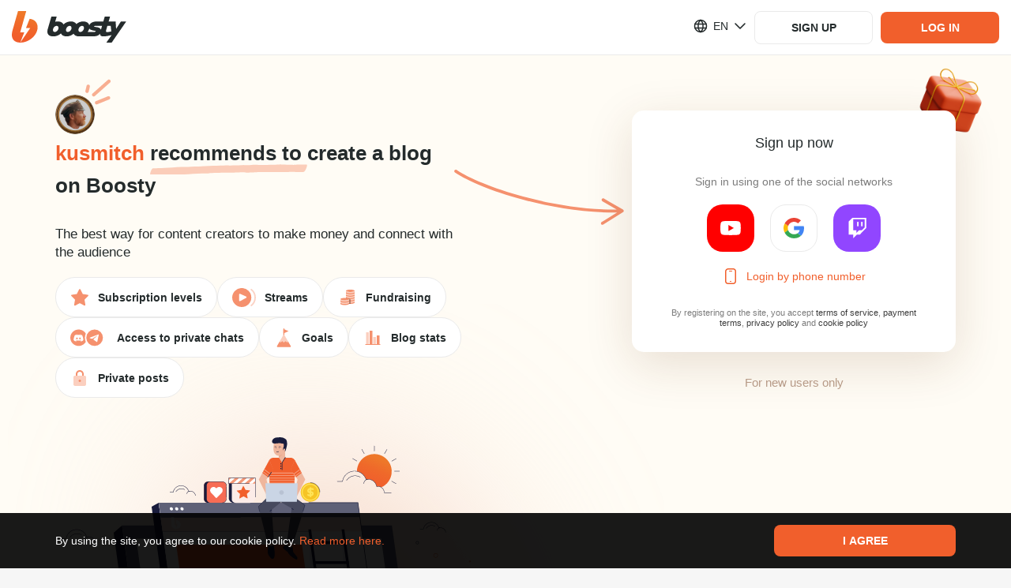

--- FILE ---
content_type: image/svg+xml
request_url: https://static.boosty.to/lock.B5sLojZa.svg
body_size: 358
content:
<svg viewBox="0 0 25 26" fill="none" xmlns="http://www.w3.org/2000/svg">
  <path d="M12.5 3.06985C9.63538 3.06985 7.29163 5.4136 7.29163 8.27819V10.3615H9.37496V8.27819C9.37496 6.55944 10.7812 5.15319 12.5 5.15319C14.2187 5.15319 15.625 6.55944 15.625 8.27819V10.3615H17.7083V8.27819C17.7083 5.4136 15.3645 3.06985 12.5 3.06985Z" fill="#F5916E" />
  <path d="M18.75 23.9032H6.24996C5.10413 23.9032 4.16663 22.9657 4.16663 21.8198V12.4448C4.16663 11.299 5.10413 10.3615 6.24996 10.3615H18.75C19.8958 10.3615 20.8333 11.299 20.8333 12.4448V21.8198C20.8333 22.9657 19.8958 23.9032 18.75 23.9032Z" fill="white" />
  <path d="M18.75 23.9032H6.24996C5.10413 23.9032 4.16663 22.9657 4.16663 21.8198V12.4448C4.16663 11.299 5.10413 10.3615 6.24996 10.3615H18.75C19.8958 10.3615 20.8333 11.299 20.8333 12.4448V21.8198C20.8333 22.9657 19.8958 23.9032 18.75 23.9032Z" fill="#F15F2C" fill-opacity="0.3" />
  <path d="M12.5 15.5699C12.0856 15.5699 11.6882 15.7345 11.3951 16.0275C11.1021 16.3205 10.9375 16.718 10.9375 17.1324C10.9375 17.5468 11.1021 17.9442 11.3951 18.2372C11.6882 18.5302 12.0856 18.6949 12.5 18.6949C12.9144 18.6949 13.3118 18.5302 13.6049 18.2372C13.8979 17.9442 14.0625 17.5468 14.0625 17.1324C14.0625 16.718 13.8979 16.3205 13.6049 16.0275C13.3118 15.7345 12.9144 15.5699 12.5 15.5699Z" fill="#F5916E" />
</svg>


--- FILE ---
content_type: image/svg+xml
request_url: https://static.boosty.to/stocks.CaQ2R-T6.svg
body_size: 452
content:
<svg viewBox="0 0 25 26" fill="none" xmlns="http://www.w3.org/2000/svg">
  <path d="M7.29171 22.3407H3.64587V6.19485H7.29171V22.3407ZM16.6667 12.4449H13.0209V22.3407H16.6667V12.4449Z" fill="white" />
  <path d="M7.29171 22.3407H3.64587V6.19485H7.29171V22.3407ZM16.6667 12.4449H13.0209V22.3407H16.6667V12.4449Z" fill="#F15F2C" fill-opacity="0.3" />
  <path d="M11.9792 22.3407H8.33337V4.11151H11.9792V22.3407ZM21.3542 10.3615H17.7084V22.3407H21.3542V10.3615Z" fill="#F5916E" />
  <path d="M2.60413 21.8199H22.3958V22.8615H2.60413V21.8199Z" fill="#F5916E" />
</svg>


--- FILE ---
content_type: image/svg+xml
request_url: https://static.boosty.to/mission.BaLtvocm.svg
body_size: 444
content:
<svg viewBox="0 0 25 26" fill="none" xmlns="http://www.w3.org/2000/svg">
  <g clip-path="url(#clip0_2968_12766)">
    <path d="M13.5364 2.30939L19.1145 4.78856L13.5364 7.26774V2.30939Z" fill="#F5916E" />
    <path d="M12.2969 1.68956C12.2969 1.34725 12.5744 1.06976 12.9167 1.06976C13.259 1.06976 13.5365 1.34725 13.5365 1.68956V13.3667C13.5365 13.709 13.259 13.9865 12.9167 13.9865C12.5744 13.9865 12.2969 13.709 12.2969 13.3667V1.68956Z" fill="#F5916E" />
    <path d="M21.9676 24.3617C22.3524 25.0283 21.8713 25.8616 21.1016 25.8616H4.73185C3.96209 25.8616 3.48096 25.0283 3.86577 24.3617L7.23939 18.517L9.19794 17.1845H16.6355L18.594 18.517L21.9676 24.3617Z" fill="#F5916E" />
    <path d="M12.2969 2.30945H13.5365V7.2678H12.2969V2.30945Z" fill="#F5916E" />
    <path d="M18.594 18.5171L17.2552 19.6637L15.086 17.8043L12.9167 19.6637L10.7474 17.8043L8.57813 19.6637L7.23938 18.5171L7.30756 18.3931L11.8444 10.5155C12.4333 9.49287 13.4001 9.49287 13.9889 10.5155L18.5258 18.3931L18.594 18.5171Z" fill="white" />
    <path d="M18.594 18.5171L17.2552 19.6637L15.086 17.8043L12.9167 19.6637L10.7474 17.8043L8.57813 19.6637L7.23938 18.5171L7.30756 18.3931L11.8444 10.5155C12.4333 9.49287 13.4001 9.49287 13.9889 10.5155L18.5258 18.3931L18.594 18.5171Z" fill="#F15F2C" fill-opacity="0.3" />
  </g>
  <defs>
    <clipPath id="clip0_2968_12766">
      <rect width="25" height="25" fill="white" transform="translate(0 0.986511)" />
    </clipPath>
  </defs>
</svg>


--- FILE ---
content_type: image/svg+xml
request_url: https://static.boosty.to/vk.CdMGRfby.svg
body_size: 625
content:
<svg width="22" height="22" viewBox="0 0 22 22" fill="none" xmlns="http://www.w3.org/2000/svg">
<g clip-path="url(#clip0_12795_83890)">
<path d="M11.9528 17.7842C4.86304 17.7842 0.818868 12.925 0.650879 4.83667H4.20042C4.31863 10.7723 6.9349 13.2859 9.00988 13.8054V4.84911H12.3541V9.96966C14.4011 9.74879 16.5538 7.41561 17.2787 4.84911H20.6229C20.066 8.00979 17.7329 10.343 16.0747 11.3042C17.3699 11.9468 18.5142 12.8565 19.4322 13.9734C20.3502 15.0904 21.0211 16.3892 21.4006 17.7842H17.7204C16.9302 15.3235 14.961 13.429 12.3541 13.1583V17.7842H11.9528Z" fill="white"/>
</g>
<defs>
<clipPath id="clip0_12795_83890">
<rect width="20.8" height="20.8" fill="white" transform="translate(0.600586 0.676636)"/>
</clipPath>
</defs>
</svg>


--- FILE ---
content_type: image/svg+xml
request_url: https://static.boosty.to/play.B1F3tzjo.svg
body_size: 965
content:
<svg viewBox="0 0 31 26" fill="none" xmlns="http://www.w3.org/2000/svg">
  <g clip-path="url(#clip0_2968_12789)">
    <circle cx="12.5" cy="13.4865" r="12.5" fill="#F5916E" />
    <path opacity="0.4" d="M25.6305 2.21032C25.2018 1.86211 24.572 1.92734 24.2238 2.35602C23.8756 2.7847 23.9408 3.41449 24.3695 3.7627L25.6305 2.21032ZM24.3695 23.2103C23.9408 23.5585 23.8756 24.1883 24.2238 24.617C24.572 25.0457 25.2018 25.1109 25.6305 24.7627L24.3695 23.2103ZM24.3695 3.7627C27.0399 5.93185 29 9.01332 29 13.4865H31C31 8.32182 28.6945 4.69922 25.6305 2.21032L24.3695 3.7627ZM29 13.4865C29 17.9597 27.0399 21.0412 24.3695 23.2103L25.6305 24.7627C28.6945 22.2738 31 18.6512 31 13.4865H29Z" fill="#F5916E" />
    <path d="M9 17.302V9.53952C9 8.81223 9.7517 8.3282 10.4138 8.62915L18.1763 12.1575C18.927 12.4988 18.9653 13.5509 18.2413 13.9458L10.4789 18.1799C9.81248 18.5433 9 18.061 9 17.302Z" fill="white" />
  </g>
  <defs>
    <clipPath id="clip0_2968_12789">
      <rect width="31" height="25" fill="white" transform="translate(0 0.986511)" />
    </clipPath>
  </defs>
</svg>


--- FILE ---
content_type: image/svg+xml
request_url: https://static.boosty.to/social.SSP993w1.svg
body_size: 873
content:
<svg viewBox="0 0 51 30" fill="none" xmlns="http://www.w3.org/2000/svg">
  <path fill-rule="evenodd" clip-rule="evenodd" d="M12.5 27.9865C19.4036 27.9865 25 22.3901 25 15.4865C25 8.58295 19.4036 2.98651 12.5 2.98651C5.59644 2.98651 0 8.58295 0 15.4865C0 22.3901 5.59644 27.9865 12.5 27.9865Z" fill="#F5916E" />
  <path fill-rule="evenodd" clip-rule="evenodd" d="M14.95 19.9741C15.325 20.4491 15.775 20.9866 15.775 20.9866C18.5375 20.8991 19.6 19.0866 19.6 19.0866C19.6 15.0616 17.8 11.7991 17.8 11.7991C16 10.4491 14.2875 10.4866 14.2875 10.4866L14.1125 10.6866C16.2375 11.3366 17.225 12.2741 17.225 12.2741C15.925 11.5616 14.65 11.2116 13.4625 11.0741C12.5625 10.9741 11.7 10.9991 10.9375 11.0991C10.872 11.0991 10.8161 11.1086 10.753 11.1194C10.7438 11.1209 10.7345 11.1225 10.725 11.1241C10.2875 11.1616 9.225 11.3241 7.8875 11.9116C7.425 12.1241 7.15 12.2741 7.15 12.2741C7.15 12.2741 8.1875 11.2866 10.4375 10.6366L10.3125 10.4866C10.3125 10.4866 8.6 10.4491 6.8 11.7991C6.8 11.7991 5 15.0616 5 19.0866C5 19.0866 6.05 20.8991 8.8125 20.9866C8.8125 20.9866 9.275 20.4241 9.65 19.9491C8.0625 19.4741 7.4625 18.4741 7.4625 18.4741C7.4625 18.4741 7.5875 18.5616 7.8125 18.6866C7.825 18.6991 7.8375 18.7116 7.8625 18.7241C7.88125 18.7366 7.9 18.746 7.91875 18.7554C7.9375 18.7647 7.95625 18.7741 7.975 18.7866C8.2875 18.9616 8.6 19.0991 8.8875 19.2116C9.4 19.4116 10.0125 19.6116 10.725 19.7491C11.6625 19.9241 12.7625 19.9866 13.9625 19.7616C14.55 19.6616 15.15 19.4866 15.775 19.2241C16.2125 19.0616 16.7 18.8241 17.2125 18.4866C17.2125 18.4866 16.5875 19.5116 14.95 19.9741ZM9.9625 15.1492C9.25 15.1492 8.6875 15.7742 8.6875 16.5367C8.6875 17.2992 9.2625 17.9242 9.9625 17.9242C10.675 17.9242 11.2375 17.2992 11.2375 16.5367C11.25 15.7742 10.675 15.1492 9.9625 15.1492ZM14.525 15.1492C13.8125 15.1492 13.25 15.7742 13.25 16.5367C13.25 17.2992 13.825 17.9242 14.525 17.9242C15.2375 17.9242 15.8 17.2992 15.8 16.5367C15.8 15.7742 15.2375 15.1492 14.525 15.1492Z" fill="white" />
  <path d="M36.5 28.9865C43.9558 28.9865 50 22.9424 50 15.4865C50 8.03067 43.9558 1.98651 36.5 1.98651C29.0442 1.98651 23 8.03067 23 15.4865C23 22.9424 29.0442 28.9865 36.5 28.9865Z" fill="#F5916E" stroke="white" stroke-width="2" />
  <path d="M34.4208 18.0292L39.4583 21.7509C40.0332 22.0681 40.448 21.9039 40.5913 21.2173L42.6418 11.5545C42.8517 10.7128 42.3209 10.3309 41.7709 10.5806L29.7303 15.2234C28.9084 15.5531 28.9133 16.0117 29.5805 16.2159L32.6704 17.1804L39.8239 12.6674C40.1616 12.4626 40.4716 12.5726 40.2172 12.7984" fill="white" />
</svg>


--- FILE ---
content_type: image/svg+xml
request_url: https://static.boosty.to/coins.108zdb8g.svg
body_size: 1211
content:
<svg viewBox="0 0 25 26" fill="none" xmlns="http://www.w3.org/2000/svg">
  <path d="M10.4166 5.67401V19.2157V20.2573C10.4166 20.2573 10.9375 21.8198 16.1458 21.8198C21.3541 21.8198 21.875 20.2573 21.875 20.2573V18.174V5.67401H10.4166Z" fill="#F5916E" />
  <path d="M16.1458 3.06985C15.3934 3.06985 14.6484 3.11027 13.9533 3.18879C13.2582 3.26732 12.6267 3.38241 12.0947 3.5275C11.5627 3.67259 11.1406 3.84484 10.8527 4.03441C10.5648 4.22398 10.4166 4.42716 10.4166 4.63235C10.4166 4.83755 10.5648 5.04073 10.8527 5.2303C11.1406 5.41987 11.5627 5.59212 12.0947 5.73721C12.6267 5.8823 13.2582 5.99739 13.9533 6.07592C14.6484 6.15444 15.3934 6.19485 16.1458 6.19485C16.8982 6.19485 17.6432 6.15444 18.3382 6.07592C19.0333 5.99739 19.6649 5.8823 20.1969 5.73721C20.7289 5.59212 21.1509 5.41987 21.4389 5.2303C21.7268 5.04073 21.875 4.83755 21.875 4.63235C21.875 4.42716 21.7268 4.22398 21.4389 4.03441C21.1509 3.84484 20.7289 3.67259 20.1969 3.5275C19.6649 3.38241 19.0333 3.26732 18.3382 3.18879C17.6432 3.11027 16.8982 3.06985 16.1458 3.06985Z" fill="#F5916E" />
  <path d="M10.4166 7.75735C10.4166 7.75735 10.9375 9.31985 16.1458 9.31985C21.3541 9.31985 21.875 7.75735 21.875 7.75735V9.31985C21.875 9.31985 21.3541 10.8824 16.1458 10.8824C10.9375 10.8824 10.4166 9.31985 10.4166 9.31985V7.75735ZM10.4166 12.4449C10.4166 12.4449 10.9375 14.0074 16.1458 14.0074C21.3541 14.0074 21.875 12.4449 21.875 12.4449V10.8824C21.875 10.8824 21.3541 12.4449 16.1458 12.4449C10.9375 12.4449 10.4166 10.8824 10.4166 10.8824V12.4449ZM10.4166 15.5699C10.4166 15.5699 10.9375 17.1324 16.1458 17.1324C21.3541 17.1324 21.875 15.5699 21.875 15.5699V14.0074C21.875 14.0074 21.3541 15.5699 16.1458 15.5699C10.9375 15.5699 10.4166 14.0074 10.4166 14.0074V15.5699ZM10.4166 18.6949C10.4166 18.6949 10.9375 20.2574 16.1458 20.2574C21.3541 20.2574 21.875 18.6949 21.875 18.6949V17.1324C21.875 17.1324 21.3541 18.6949 16.1458 18.6949C10.9375 18.6949 10.4166 17.1324 10.4166 17.1324V18.6949ZM10.4166 6.19485C10.4166 6.19485 10.9375 7.75735 16.1458 7.75735C21.3541 7.75735 21.875 6.19485 21.875 6.19485V4.63235C21.875 4.63235 21.3541 6.19485 16.1458 6.19485C10.9375 6.19485 10.4166 4.63235 10.4166 4.63235V6.19485Z" fill="white" />
  <path d="M10.4166 7.75735C10.4166 7.75735 10.9375 9.31985 16.1458 9.31985C21.3541 9.31985 21.875 7.75735 21.875 7.75735V9.31985C21.875 9.31985 21.3541 10.8824 16.1458 10.8824C10.9375 10.8824 10.4166 9.31985 10.4166 9.31985V7.75735ZM10.4166 12.4449C10.4166 12.4449 10.9375 14.0074 16.1458 14.0074C21.3541 14.0074 21.875 12.4449 21.875 12.4449V10.8824C21.875 10.8824 21.3541 12.4449 16.1458 12.4449C10.9375 12.4449 10.4166 10.8824 10.4166 10.8824V12.4449ZM10.4166 15.5699C10.4166 15.5699 10.9375 17.1324 16.1458 17.1324C21.3541 17.1324 21.875 15.5699 21.875 15.5699V14.0074C21.875 14.0074 21.3541 15.5699 16.1458 15.5699C10.9375 15.5699 10.4166 14.0074 10.4166 14.0074V15.5699ZM10.4166 18.6949C10.4166 18.6949 10.9375 20.2574 16.1458 20.2574C21.3541 20.2574 21.875 18.6949 21.875 18.6949V17.1324C21.875 17.1324 21.3541 18.6949 16.1458 18.6949C10.9375 18.6949 10.4166 17.1324 10.4166 17.1324V18.6949ZM10.4166 6.19485C10.4166 6.19485 10.9375 7.75735 16.1458 7.75735C21.3541 7.75735 21.875 6.19485 21.875 6.19485V4.63235C21.875 4.63235 21.3541 6.19485 16.1458 6.19485C10.9375 6.19485 10.4166 4.63235 10.4166 4.63235V6.19485Z" fill="#F15F2C" fill-opacity="0.3" />
  <path d="M14.5833 17.6006V19.7365V21.2995V21.7636C15.0526 21.798 15.5661 21.8198 16.1458 21.8198C16.3296 21.8198 16.4948 21.8136 16.6666 21.8094V21.2995V19.7365V17.6006C16.6666 14.9162 13.227 14.398 10.4463 14.0683L10.4166 16.0985C12.8203 16.2844 14.5833 16.8855 14.5833 17.6006Z" fill="#B46A50" />
  <path d="M16.1458 17.1323C16.3156 17.1323 16.4692 17.1266 16.6276 17.123C16.5145 16.4615 16.1593 15.9573 15.6557 15.5605C11.4927 15.475 10.5994 14.3433 10.4463 14.0683L10.4323 15.0579C12.8281 15.2448 14.5838 15.8454 14.5838 16.5589V17.0756C15.0526 17.1105 15.5661 17.1323 16.1458 17.1323ZM14.5833 18.6386V19.7365V20.2011C15.0526 20.2355 15.5661 20.2573 16.1458 20.2573C16.3296 20.2573 16.4947 20.2511 16.6666 20.2469V19.7365V18.6844C16.4947 18.6886 16.3296 18.6948 16.1458 18.6948C15.5661 18.6948 15.0526 18.673 14.5833 18.6386Z" fill="#B68F81" />
  <path d="M3.125 16.0907H14.5833V20.7787H3.125V16.0907Z" fill="#F5916E" />
  <path d="M3.125 19.7365C3.125 19.7365 3.64583 21.299 8.85417 21.299C14.0625 21.299 14.5833 19.7365 14.5833 19.7365V21.8199C14.5833 21.8199 14.0625 23.3824 8.85417 23.3824C3.64583 23.3824 3.125 21.8199 3.125 21.8199V19.7365ZM8.85417 14.0074C7.3347 14.0074 5.87746 14.172 4.80303 14.465C3.72861 14.758 3.125 15.1555 3.125 15.5699C3.125 15.9843 3.72861 16.3817 4.80303 16.6747C5.87746 16.9677 7.3347 17.1324 8.85417 17.1324C10.3736 17.1324 11.8309 16.9677 12.9053 16.6747C13.9797 16.3817 14.5833 15.9843 14.5833 15.5699C14.5833 15.1555 13.9797 14.758 12.9053 14.465C11.8309 14.172 10.3736 14.0074 8.85417 14.0074Z" fill="#F5916E" />
  <path d="M3.125 15.5699C3.125 15.5699 3.64583 17.1324 8.85417 17.1324C14.0625 17.1324 14.5833 15.5699 14.5833 15.5699V17.1324C14.5833 17.1324 14.0625 18.6949 8.85417 18.6949C3.64583 18.6949 3.125 17.1324 3.125 17.1324V15.5699ZM3.125 18.6949C3.125 18.6949 3.64583 20.2574 8.85417 20.2574C14.0625 20.2574 14.5833 18.6949 14.5833 18.6949V20.2574C14.5833 20.2574 14.0625 21.8199 8.85417 21.8199C3.64583 21.8199 3.125 20.2574 3.125 20.2574V18.6949Z" fill="white" />
  <path d="M3.125 15.5699C3.125 15.5699 3.64583 17.1324 8.85417 17.1324C14.0625 17.1324 14.5833 15.5699 14.5833 15.5699V17.1324C14.5833 17.1324 14.0625 18.6949 8.85417 18.6949C3.64583 18.6949 3.125 17.1324 3.125 17.1324V15.5699ZM3.125 18.6949C3.125 18.6949 3.64583 20.2574 8.85417 20.2574C14.0625 20.2574 14.5833 18.6949 14.5833 18.6949V20.2574C14.5833 20.2574 14.0625 21.8199 8.85417 21.8199C3.64583 21.8199 3.125 20.2574 3.125 20.2574V18.6949Z" fill="#F15F2C" fill-opacity="0.3" />
</svg>


--- FILE ---
content_type: image/svg+xml
request_url: https://static.boosty.to/ui_bg.uUEPQ1wO.svg
body_size: 33708
content:
<svg width="716" height="354" viewBox="0 0 716 354" fill="none" xmlns="http://www.w3.org/2000/svg">
    <path d="M178.925 339.494C178.925 339.494 109.875 289.702 110.458 214.4C110.458 214.4 162.083 226.802 188.573 334.213L178.925 339.494Z" fill="#F7E7E1"/>
    <path d="M111.974 217.287C124.383 236.512 136.911 255.656 149.199 274.958C161.266 293.904 173.585 312.849 181.755 333.881C181.994 334.495 183.088 334.082 182.849 333.461C174.862 312.653 162.737 293.914 150.828 275.197C138.354 255.613 125.779 236.087 112.771 216.852C112.447 216.374 111.655 216.792 111.974 217.287V217.287Z" fill="#F59877"/>
    <path d="M540.998 340.317C540.998 340.317 596.02 328.052 615.335 282.076C615.335 282.076 580.682 276.138 536.511 334.583L540.998 340.317Z" fill="#F7E7E1"/>
    <path d="M613.653 283.433C601.083 291.893 588.457 300.277 575.943 308.807C563.657 317.186 551.2 325.493 540.747 336.162C540.44 336.474 539.884 335.936 540.191 335.621C550.486 325.043 562.752 316.802 574.884 308.528C587.59 299.867 600.343 291.27 613.283 282.961C613.605 282.755 613.977 283.212 613.653 283.433Z" fill="#F59877"/>
    <path d="M187.25 346.382C187.25 346.382 132.229 334.113 112.917 288.137C112.917 288.137 147.572 282.202 191.743 340.647L187.25 346.382Z" fill="#F7E7E1"/>
    <path d="M114.594 289.503C127.164 297.96 139.789 306.347 152.304 314.874C164.59 323.253 177.047 331.562 187.5 342.229C187.806 342.541 188.362 342.005 188.055 341.688C177.748 331.112 165.495 322.871 153.362 314.595C140.659 305.937 127.905 297.336 114.966 289.03C114.644 288.824 114.272 289.282 114.594 289.503V289.503Z" fill="#F59877"/>
    <path d="M541.332 340.378C541.332 340.378 592.49 289.783 582.167 226.976C582.167 226.976 540.686 244.071 532.583 337.23L541.332 340.378Z" fill="#F7E7E1"/>
    <path d="M581.279 229.585C573.428 247.259 565.466 264.882 557.725 282.603C550.128 300 542.299 317.432 538.232 336.061C538.114 336.604 537.146 336.403 537.264 335.852C541.216 317.432 548.884 300.201 556.395 283.018C564.254 265.035 572.206 247.085 580.555 229.324C580.764 228.884 581.48 229.13 581.279 229.575V229.585Z" fill="#F59877"/>
    <path d="M99.4613 188.604C99.4618 188.841 99.3919 189.073 99.2603 189.271C99.1287 189.469 98.9415 189.623 98.7222 189.714C98.503 189.805 98.2617 189.829 98.0288 189.783C97.796 189.736 97.5821 189.622 97.4142 189.454C97.2464 189.286 97.1321 189.073 97.0859 188.84C97.0397 188.607 97.0637 188.366 97.1548 188.146C97.2458 187.927 97.3999 187.74 97.5975 187.608C97.7951 187.477 98.0273 187.407 98.2647 187.407C98.5818 187.408 98.8858 187.534 99.1101 187.758C99.3344 187.983 99.4607 188.287 99.4613 188.604V188.604Z" fill="#F59877"/>
    <path d="M98.7454 127.746L98.3281 127.462C99.9459 124.969 102.465 123.197 105.358 122.518C108.252 121.839 111.296 122.304 113.855 123.817L113.603 124.244C111.155 122.797 108.242 122.353 105.473 123.003C102.705 123.654 100.295 125.35 98.748 127.736L98.7454 127.746Z" fill="#191C3C"/>
    <path d="M117.502 131.381H117C117.001 130.039 117.535 128.752 118.484 127.802C119.433 126.853 120.72 126.319 122.063 126.318V126.821C120.854 126.823 119.696 127.305 118.841 128.159C117.986 129.014 117.505 130.172 117.502 131.381Z" fill="#191C3C"/>
    <path d="M94.2096 128.952H88.2188V128.449H93.7822C94.3043 125.4 95.838 122.616 98.1359 120.545C100.434 118.474 103.362 117.237 106.449 117.034C109.536 116.83 112.601 117.672 115.151 119.424C117.7 121.176 119.586 123.735 120.504 126.689L120.026 126.838C119.136 123.974 117.302 121.496 114.823 119.808C112.344 118.12 109.366 117.322 106.376 117.543C103.385 117.765 100.557 118.993 98.3539 121.027C96.1504 123.061 94.7012 125.782 94.2423 128.746L94.2096 128.952Z" fill="#191C3C"/>
    <path d="M131.598 134.303C131.271 132.175 130.19 130.235 128.553 128.836C126.916 127.437 124.832 126.672 122.679 126.681C121.885 126.684 121.096 126.791 120.33 127L120.2 126.52C121.49 126.166 122.84 126.09 124.162 126.295C125.484 126.5 126.748 126.982 127.871 127.709C128.994 128.437 129.95 129.393 130.677 130.516C131.404 131.639 131.886 132.903 132.091 134.225L131.598 134.303Z" fill="#191C3C"/>
    <path d="M551.283 115.956L550.865 115.684C552.084 113.802 553.984 112.465 556.167 111.952C558.35 111.439 560.646 111.791 562.575 112.934L562.324 113.361C560.505 112.287 558.34 111.957 556.283 112.44C554.226 112.924 552.435 114.183 551.285 115.956H551.283Z" fill="#191C3C"/>
    <path d="M565.338 118.647H564.835C564.837 117.626 565.243 116.646 565.966 115.924C566.688 115.201 567.668 114.795 568.689 114.793V115.296C567.801 115.299 566.951 115.653 566.323 116.281C565.695 116.909 565.341 117.759 565.338 118.647V118.647Z" fill="#191C3C"/>
    <path d="M547.886 116.889H543.345V116.386H547.456C547.862 114.099 549.025 112.015 550.757 110.467C552.489 108.919 554.69 107.998 557.008 107.85C559.326 107.702 561.627 108.337 563.542 109.652C565.456 110.967 566.874 112.887 567.568 115.104L567.092 115.252C566.43 113.121 565.065 111.276 563.22 110.02C561.375 108.764 559.159 108.169 556.933 108.334C554.707 108.499 552.603 109.413 550.963 110.927C549.323 112.442 548.244 114.467 547.903 116.673L547.886 116.889Z" fill="#191C3C"/>
    <path d="M575.772 120.844C575.529 119.265 574.727 117.825 573.512 116.787C572.297 115.749 570.75 115.181 569.153 115.187C568.564 115.19 567.979 115.27 567.41 115.424L567.282 114.943C568.257 114.677 569.277 114.619 570.276 114.774C571.274 114.93 572.229 115.294 573.077 115.844C573.925 116.393 574.647 117.116 575.197 117.964C575.746 118.812 576.11 119.767 576.265 120.766L575.772 120.844Z" fill="#191C3C"/>
    <path d="M233.516 69.3479L233.096 69.0764C234.315 67.1941 236.215 65.8566 238.399 65.344C240.582 64.8313 242.879 65.1832 244.808 66.326L244.557 66.7534C242.738 65.6789 240.573 65.3489 238.516 65.8323C236.459 66.3158 234.668 67.5753 233.518 69.3479H233.516Z" fill="#191C3C"/>
    <path d="M247.572 72.0393H247.069C247.07 71.0175 247.477 70.038 248.199 69.3156C248.922 68.5931 249.901 68.1866 250.923 68.1853V68.6881C250.035 68.6908 249.184 69.0447 248.556 69.6726C247.928 70.3005 247.574 71.1513 247.572 72.0393Z" fill="#191C3C"/>
    <path d="M230.119 70.2806H225.579V69.7778H229.686C230.093 67.4908 231.256 65.4065 232.988 63.8588C234.72 62.3111 236.921 61.3895 239.239 61.2417C241.557 61.0939 243.858 61.7285 245.772 63.0438C247.687 64.359 249.105 66.2788 249.798 68.4957L249.323 68.644C248.661 66.5123 247.296 64.6679 245.451 63.4115C243.606 62.1551 241.39 61.5609 239.164 61.7256C236.938 61.8904 234.833 62.8045 233.193 64.3189C231.554 65.8332 230.475 67.8585 230.134 70.0644L230.119 70.2806Z" fill="#191C3C"/>
    <path d="M258.005 74.2351C257.762 72.6559 256.96 71.2164 255.745 70.1783C254.53 69.1403 252.983 68.5726 251.386 68.5786C250.797 68.5815 250.211 68.661 249.643 68.8149L249.515 68.3347C250.491 68.0683 251.511 68.0109 252.51 68.1665C253.509 68.3221 254.464 68.6871 255.312 69.2376C256.16 69.788 256.883 70.5115 257.432 71.3607C257.981 72.2098 258.344 73.1654 258.498 74.1647L258.005 74.2351Z" fill="#191C3C"/>
    <path d="M494.175 63.6051C492.903 62.7764 491.419 62.3336 489.901 62.3305H488.169C487.773 59.8331 486.499 57.5586 484.577 55.9159C482.654 54.2732 480.209 53.3698 477.68 53.3681C477.59 53.3681 477.507 53.3857 477.416 53.3883L477.482 53.3229C477.07 53.3263 476.659 53.3752 476.258 53.4687C475.806 53.5341 475.359 53.6256 474.918 53.7427C474.09 51.0965 472.567 48.7209 470.508 46.8637C468.449 45.0065 465.93 43.7358 463.212 43.1839C463.254 39.2191 464.363 35.3386 466.422 31.9505C468.482 28.5625 471.417 25.7921 474.918 23.9307C478.419 22.0693 482.357 21.1857 486.318 21.3727C490.278 21.5598 494.115 22.8106 497.425 24.9937C500.735 27.1768 503.396 30.2115 505.127 33.7786C506.859 37.3457 507.597 41.3134 507.264 45.2645C506.932 49.2157 505.54 53.0041 503.237 56.2316C500.934 59.459 497.803 62.0062 494.175 63.6051V63.6051Z" fill="url(#paint0_linear_23069_150262)"/>
    <path d="M450.051 55.0566C450.088 55.0568 450.125 55.0475 450.158 55.0295C450.191 55.0114 450.219 54.9853 450.239 54.9535C452.017 52.2078 454.787 50.2559 457.97 49.5062C461.154 48.7565 464.504 49.2671 467.319 50.9311C467.371 50.9614 467.433 50.9699 467.491 50.9548C467.549 50.9397 467.598 50.9023 467.629 50.8507C467.644 50.8253 467.654 50.7971 467.659 50.7678C467.663 50.7384 467.662 50.7085 467.654 50.6797C467.647 50.6509 467.634 50.6239 467.617 50.6002C467.599 50.5764 467.576 50.5565 467.551 50.5414C464.636 48.8174 461.167 48.2871 457.87 49.0616C454.572 49.8361 451.702 51.8554 449.86 54.6971C449.844 54.7219 449.832 54.7498 449.827 54.779C449.822 54.8082 449.822 54.8382 449.828 54.8672C449.835 54.8962 449.847 54.9236 449.864 54.948C449.881 54.9723 449.903 54.993 449.928 55.0088C449.963 55.0369 450.006 55.0536 450.051 55.0566V55.0566Z" fill="#191C3C"/>
    <path d="M471.971 59.1824C472.031 59.1824 472.089 59.1585 472.131 59.1161C472.173 59.0737 472.197 59.0161 472.197 58.9561C472.197 57.5559 472.754 56.2131 473.744 55.223C474.734 54.2329 476.077 53.6767 477.477 53.6767C477.533 53.6708 477.585 53.6443 477.623 53.6023C477.661 53.5603 477.682 53.5057 477.682 53.4492C477.682 53.3927 477.661 53.3381 477.623 53.2961C477.585 53.2541 477.533 53.2276 477.477 53.2217C475.956 53.2237 474.498 53.8287 473.422 54.9042C472.347 55.9796 471.742 57.4377 471.74 58.9586C471.74 58.9886 471.746 59.0181 471.758 59.0456C471.77 59.0731 471.787 59.098 471.809 59.1188C471.83 59.1396 471.856 59.1559 471.883 59.1668C471.911 59.1778 471.941 59.183 471.971 59.1824V59.1824Z" fill="#191C3C"/>
    <path d="M438.242 56.315H445.048L445.078 56.1214C445.603 52.7151 447.267 49.5875 449.799 47.2487C452.331 44.91 455.58 43.4982 459.017 43.2439C462.454 42.9895 465.876 43.9075 468.725 45.8481C471.573 47.7887 473.679 50.6374 474.7 53.9292C474.718 53.9865 474.758 54.0344 474.812 54.0622C474.865 54.09 474.927 54.0955 474.984 54.0775C475.042 54.0595 475.09 54.0195 475.117 53.9662C475.145 53.9129 475.151 53.8508 475.133 53.7935C474.085 50.4212 471.93 47.5008 469.017 45.5044C466.104 43.508 462.603 42.5522 459.079 42.7914C455.556 43.0307 452.216 44.451 449.6 46.8228C446.984 49.1946 445.243 52.3794 444.661 55.8625H438.242C438.182 55.8625 438.125 55.8863 438.082 55.9287C438.04 55.9712 438.016 56.0287 438.016 56.0887C438.016 56.1487 438.04 56.2063 438.082 56.2487C438.125 56.2912 438.182 56.315 438.242 56.315V56.315Z" fill="#191C3C"/>
    <path d="M497.614 70.6217H506.767C506.823 70.6158 506.875 70.5893 506.913 70.5473C506.951 70.5052 506.972 70.4507 506.972 70.3942C506.972 70.3377 506.951 70.2831 506.913 70.2411C506.875 70.1991 506.823 70.1726 506.767 70.1667H498.061C498 68.0424 497.113 66.0257 495.59 64.544C494.066 63.0624 492.026 62.2324 489.901 62.23H488.362C488.105 60.7458 487.54 59.3319 486.704 58.0787C485.868 56.8256 484.78 55.761 483.509 54.9531C482.237 54.1453 480.811 53.612 479.322 53.3875C477.832 53.1631 476.312 53.2524 474.859 53.6497C474.83 53.6569 474.803 53.6698 474.779 53.6878C474.755 53.7057 474.734 53.7282 474.719 53.754C474.704 53.7798 474.694 53.8084 474.69 53.8382C474.686 53.8679 474.687 53.8981 474.695 53.9272C474.703 53.9562 474.716 53.9834 474.734 54.0072C474.753 54.031 474.775 54.0509 474.802 54.0658C474.828 54.0807 474.856 54.0902 474.886 54.0939C474.916 54.0976 474.946 54.0953 474.975 54.0871C476.382 53.702 477.855 53.6185 479.297 53.8422C480.739 54.0659 482.117 54.5917 483.342 55.3851C484.566 56.1786 485.609 57.2218 486.403 58.4465C487.196 59.6711 487.721 61.0495 487.945 62.4914L487.975 62.6825H489.901C491.945 62.6852 493.906 63.4986 495.352 64.9445C496.797 66.3904 497.611 68.3507 497.614 70.3954V70.6217Z" fill="#191C3C"/>
    <path d="M485.328 17.7055C485.388 17.7049 485.445 17.6808 485.487 17.6385C485.529 17.5962 485.553 17.5391 485.554 17.4793V11.1013C485.554 11.0413 485.53 10.9837 485.488 10.9413C485.445 10.8988 485.388 10.875 485.328 10.875C485.268 10.875 485.21 10.8988 485.168 10.9413C485.125 10.9837 485.102 11.0413 485.102 11.1013V17.4793C485.102 17.5393 485.125 17.5968 485.168 17.6393C485.21 17.6817 485.268 17.7055 485.328 17.7055V17.7055Z" fill="#191C3C"/>
    <path d="M472.551 21.1199C472.592 21.1193 472.631 21.109 472.667 21.0897C472.718 21.0589 472.755 21.0094 472.771 20.9518C472.786 20.8942 472.779 20.8328 472.75 20.7805L469.562 15.2497C469.532 15.1977 469.483 15.1598 469.425 15.1442C469.367 15.1286 469.305 15.1368 469.253 15.1668C469.201 15.1968 469.163 15.2462 469.147 15.3042C469.132 15.3622 469.14 15.424 469.17 15.476L472.355 21.0068C472.375 21.0412 472.404 21.0698 472.438 21.0896C472.472 21.1095 472.512 21.1199 472.551 21.1199V21.1199Z" fill="#191C3C"/>
    <path d="M463.197 30.4712C463.237 30.4711 463.277 30.4607 463.311 30.4408C463.346 30.421 463.375 30.3925 463.396 30.358C463.41 30.3321 463.42 30.3036 463.424 30.274C463.427 30.2444 463.425 30.2144 463.417 30.1857C463.409 30.1569 463.396 30.13 463.377 30.1065C463.359 30.0831 463.336 30.0634 463.31 30.0488L457.779 26.8585C457.727 26.8282 457.665 26.8196 457.607 26.8347C457.549 26.8497 457.499 26.8872 457.468 26.939C457.453 26.9649 457.443 26.9934 457.44 27.023C457.436 27.0526 457.438 27.0826 457.446 27.1114C457.454 27.1401 457.468 27.167 457.486 27.1905C457.504 27.214 457.527 27.2336 457.553 27.2482L463.084 30.441C463.118 30.4606 463.157 30.471 463.197 30.4712V30.4712Z" fill="#191C3C"/>
    <path d="M512.947 59.3002C512.997 59.3008 513.045 59.2848 513.085 59.2546C513.125 59.2245 513.154 59.182 513.168 59.1337C513.181 59.0854 513.178 59.034 513.159 58.9877C513.139 58.9414 513.106 58.9028 513.062 58.8778L507.546 55.675C507.494 55.6446 507.433 55.6362 507.374 55.6515C507.316 55.6668 507.266 55.7047 507.236 55.7567C507.206 55.8087 507.197 55.8706 507.213 55.9288C507.228 55.9871 507.266 56.0368 507.318 56.0672L512.833 59.27C512.868 59.2896 512.907 59.3 512.947 59.3002V59.3002Z" fill="#191C3C"/>
    <path d="M517.263 43.3507C517.323 43.3507 517.381 43.3269 517.423 43.2845C517.465 43.242 517.489 43.1845 517.489 43.1245C517.489 43.0645 517.465 43.0069 517.423 42.9645C517.381 42.9221 517.323 42.8982 517.263 42.8982L510.885 42.8806C510.825 42.8806 510.767 42.9045 510.725 42.9469C510.683 42.9893 510.659 43.0469 510.659 43.1069C510.659 43.1669 510.683 43.2244 510.725 43.2669C510.767 43.3093 510.825 43.3331 510.885 43.3331L517.26 43.3507H517.263Z" fill="#191C3C"/>
    <path d="M507.5 30.5481C507.539 30.5491 507.578 30.5386 507.611 30.5179L513.142 27.3478C513.168 27.3329 513.19 27.3132 513.208 27.2896C513.226 27.266 513.24 27.2391 513.247 27.2104C513.255 27.1816 513.257 27.1517 513.253 27.1222C513.249 27.0927 513.24 27.0643 513.225 27.0386C513.21 27.0125 513.191 26.9897 513.167 26.9714C513.143 26.9531 513.116 26.9397 513.088 26.932C513.059 26.9242 513.029 26.9223 512.999 26.9264C512.97 26.9305 512.941 26.9404 512.916 26.9556L507.385 30.1258C507.359 30.1406 507.336 30.1604 507.318 30.184C507.3 30.2075 507.287 30.2344 507.279 30.2632C507.272 30.2919 507.27 30.3218 507.273 30.3513C507.277 30.3808 507.287 30.4092 507.302 30.435C507.322 30.4701 507.35 30.4992 507.385 30.5192C507.42 30.5391 507.46 30.5491 507.5 30.5481V30.5481Z" fill="#191C3C"/>
    <path d="M498.182 21.1722C498.221 21.1722 498.26 21.1618 498.295 21.1419C498.329 21.1221 498.358 21.0935 498.378 21.0591L501.583 15.5459C501.601 15.5202 501.614 15.4911 501.62 15.4603C501.627 15.4294 501.626 15.3976 501.62 15.3669C501.613 15.3361 501.6 15.3071 501.582 15.2816C501.563 15.2562 501.539 15.2349 501.512 15.2191C501.485 15.2033 501.455 15.1933 501.423 15.1899C501.392 15.1864 501.361 15.1895 501.331 15.199C501.301 15.2084 501.273 15.224 501.249 15.2448C501.226 15.2656 501.206 15.2911 501.193 15.3196L497.985 20.8303C497.971 20.8561 497.961 20.8845 497.957 20.914C497.953 20.9435 497.955 20.9734 497.963 21.0021C497.97 21.0308 497.984 21.0578 498.002 21.0813C498.02 21.1049 498.043 21.1247 498.068 21.1395C498.102 21.1609 498.141 21.1723 498.182 21.1722V21.1722Z" fill="#191C3C"/>
    <path d="M143.932 180.286C143.546 180.286 143.17 180.172 142.849 179.958C142.529 179.744 142.279 179.44 142.132 179.084C141.984 178.728 141.946 178.336 142.021 177.958C142.096 177.58 142.282 177.233 142.554 176.96C142.827 176.688 143.174 176.502 143.552 176.427C143.93 176.352 144.321 176.39 144.677 176.538C145.033 176.685 145.338 176.935 145.552 177.256C145.766 177.576 145.88 177.953 145.88 178.338C145.879 178.854 145.673 179.349 145.308 179.714C144.943 180.079 144.448 180.285 143.932 180.286V180.286ZM143.932 176.887C143.645 176.887 143.364 176.972 143.126 177.132C142.887 177.291 142.701 177.518 142.592 177.783C142.482 178.048 142.453 178.34 142.509 178.621C142.565 178.902 142.703 179.161 142.906 179.364C143.109 179.567 143.367 179.705 143.649 179.761C143.93 179.817 144.222 179.788 144.487 179.678C144.752 179.568 144.978 179.382 145.138 179.144C145.297 178.905 145.382 178.625 145.382 178.338C145.382 177.953 145.229 177.585 144.957 177.313C144.685 177.041 144.316 176.888 143.932 176.887V176.887Z" fill="#191C3C"/>
    <path d="M119.529 277.943C119.529 278.181 119.458 278.413 119.326 278.61C119.195 278.807 119.007 278.961 118.788 279.051C118.569 279.142 118.327 279.166 118.095 279.119C117.862 279.073 117.648 278.958 117.481 278.79C117.313 278.622 117.199 278.408 117.153 278.176C117.107 277.943 117.131 277.702 117.222 277.483C117.314 277.264 117.468 277.076 117.665 276.945C117.863 276.814 118.095 276.744 118.332 276.744C118.65 276.745 118.954 276.871 119.178 277.096C119.403 277.321 119.529 277.626 119.529 277.943V277.943Z" fill="#F15F2C"/>
    <path d="M604.619 216.872C603.996 216.872 603.386 216.688 602.868 216.341C602.349 215.995 601.945 215.502 601.707 214.926C601.468 214.35 601.406 213.716 601.527 213.105C601.649 212.493 601.949 211.932 602.39 211.491C602.831 211.05 603.393 210.75 604.004 210.628C604.616 210.506 605.25 210.569 605.826 210.807C606.402 211.046 606.894 211.45 607.241 211.968C607.587 212.487 607.772 213.096 607.772 213.72C607.771 214.556 607.438 215.357 606.847 215.948C606.256 216.539 605.455 216.871 604.619 216.872ZM604.619 211.565C604.193 211.565 603.777 211.692 603.422 211.929C603.068 212.165 602.792 212.502 602.629 212.895C602.466 213.289 602.423 213.722 602.506 214.14C602.589 214.558 602.795 214.942 603.096 215.243C603.397 215.545 603.781 215.75 604.199 215.833C604.617 215.916 605.05 215.874 605.444 215.71C605.838 215.547 606.174 215.271 606.411 214.917C606.647 214.563 606.774 214.146 606.774 213.72C606.774 213.149 606.547 212.601 606.143 212.196C605.739 211.792 605.191 211.565 604.619 211.565V211.565Z" fill="#F59877"/>
    <path d="M100.392 241.848C99.7683 241.848 99.1588 241.663 98.6404 241.316C98.1219 240.97 97.7178 240.478 97.4792 239.901C97.2406 239.325 97.1782 238.692 97.2998 238.08C97.4215 237.468 97.7217 236.907 98.1626 236.466C98.6035 236.025 99.1652 235.725 99.7768 235.603C100.388 235.481 101.022 235.544 101.598 235.782C102.174 236.021 102.667 236.425 103.013 236.944C103.359 237.462 103.544 238.072 103.544 238.695C103.544 239.531 103.211 240.332 102.62 240.923C102.029 241.515 101.228 241.847 100.392 241.848V241.848ZM100.392 236.568C99.9732 236.568 99.5639 236.692 99.2158 236.925C98.8677 237.158 98.5964 237.488 98.4362 237.875C98.2759 238.262 98.234 238.687 98.3157 239.098C98.3974 239.509 98.599 239.886 98.895 240.182C99.1911 240.478 99.5682 240.679 99.9789 240.761C100.389 240.843 100.815 240.801 101.202 240.641C101.589 240.48 101.919 240.209 102.152 239.861C102.384 239.513 102.509 239.104 102.509 238.685C102.509 238.407 102.454 238.132 102.347 237.875C102.241 237.618 102.085 237.385 101.889 237.188C101.692 236.992 101.459 236.836 101.202 236.729C100.945 236.623 100.67 236.568 100.392 236.568V236.568Z" fill="#F59877"/>
    <path d="M82.8694 277.207C82.4834 277.207 82.106 277.093 81.7849 276.879C81.4637 276.665 81.2133 276.361 81.0652 276.004C80.9172 275.648 80.8782 275.256 80.9532 274.877C81.0282 274.498 81.2138 274.151 81.4865 273.877C81.7593 273.604 82.1069 273.418 82.4854 273.343C82.8639 273.267 83.2562 273.306 83.6129 273.453C83.9695 273.601 84.2743 273.851 84.4888 274.172C84.7033 274.493 84.8177 274.87 84.8177 275.256C84.8171 275.773 84.6117 276.268 84.2465 276.634C83.8813 277 83.3862 277.206 82.8694 277.207V277.207ZM82.8694 273.805C82.5818 273.805 82.3005 273.89 82.0611 274.049C81.8218 274.209 81.6352 274.436 81.5249 274.701C81.4146 274.967 81.3856 275.259 81.4416 275.541C81.4976 275.824 81.636 276.083 81.8394 276.286C82.0428 276.489 82.3019 276.628 82.584 276.684C82.8661 276.74 83.1585 276.711 83.4241 276.601C83.6897 276.49 83.9166 276.304 84.0761 276.064C84.2356 275.825 84.3205 275.544 84.32 275.256C84.3193 274.872 84.1663 274.503 83.8944 274.231C83.6225 273.959 83.2539 273.806 82.8694 273.805V273.805Z" fill="#191C3C"/>
    <path d="M55.4237 305.788C55.4237 306.025 55.3534 306.257 55.2216 306.454C55.0899 306.651 54.9026 306.805 54.6835 306.896C54.4644 306.987 54.2232 307.01 53.9906 306.964C53.758 306.918 53.5443 306.804 53.3766 306.636C53.2089 306.468 53.0947 306.255 53.0484 306.022C53.0022 305.789 53.0259 305.548 53.1167 305.329C53.2074 305.11 53.3611 304.923 53.5583 304.791C53.7555 304.659 53.9874 304.589 54.2246 304.589C54.5426 304.589 54.8476 304.715 55.0725 304.94C55.2974 305.165 55.4237 305.47 55.4237 305.788V305.788Z" fill="#F15F2C"/>
    <path d="M563.237 152.999C562.672 152.999 562.12 152.832 561.651 152.519C561.181 152.206 560.815 151.76 560.599 151.238C560.382 150.717 560.326 150.143 560.436 149.589C560.546 149.036 560.817 148.527 561.217 148.128C561.616 147.729 562.124 147.457 562.678 147.347C563.232 147.237 563.806 147.293 564.327 147.51C564.849 147.726 565.294 148.092 565.608 148.562C565.921 149.031 566.088 149.583 566.088 150.148C566.086 150.904 565.785 151.628 565.251 152.162C564.717 152.697 563.992 152.997 563.237 152.999V152.999ZM563.237 147.795C562.771 147.795 562.316 147.933 561.929 148.191C561.542 148.45 561.241 148.817 561.063 149.247C560.885 149.677 560.838 150.151 560.929 150.607C561.02 151.063 561.244 151.483 561.573 151.812C561.902 152.141 562.321 152.365 562.778 152.456C563.234 152.547 563.707 152.5 564.137 152.322C564.567 152.144 564.935 151.842 565.193 151.455C565.452 151.068 565.59 150.613 565.59 150.148C565.589 149.524 565.341 148.926 564.9 148.485C564.459 148.044 563.861 147.795 563.237 147.795V147.795Z" fill="#F15F2C"/>
    <path d="M539.914 135.939C539.528 135.939 539.15 135.825 538.829 135.611C538.508 135.397 538.258 135.093 538.11 134.736C537.962 134.38 537.923 133.988 537.998 133.609C538.073 133.23 538.258 132.882 538.531 132.609C538.804 132.336 539.151 132.15 539.53 132.075C539.908 131.999 540.301 132.038 540.657 132.185C541.014 132.333 541.319 132.583 541.533 132.904C541.748 133.225 541.862 133.602 541.862 133.988C541.862 134.505 541.656 135 541.291 135.366C540.926 135.731 540.431 135.938 539.914 135.939ZM539.914 132.54C539.627 132.54 539.346 132.625 539.108 132.785C538.869 132.944 538.683 133.171 538.573 133.436C538.464 133.701 538.435 133.993 538.491 134.274C538.547 134.556 538.686 134.814 538.889 135.017C539.092 135.22 539.351 135.358 539.632 135.414C539.914 135.469 540.206 135.44 540.471 135.33C540.736 135.22 540.962 135.033 541.121 134.795C541.28 134.556 541.365 134.275 541.364 133.988C541.364 133.604 541.211 133.235 540.939 132.964C540.667 132.692 540.298 132.54 539.914 132.54V132.54Z" fill="#191C3C"/>
    <path d="M607.848 157.757C607.848 157.994 607.777 158.226 607.645 158.423C607.514 158.62 607.326 158.774 607.107 158.865C606.888 158.955 606.647 158.979 606.414 158.933C606.182 158.887 605.968 158.772 605.8 158.605C605.633 158.437 605.519 158.223 605.472 157.991C605.426 157.758 605.45 157.517 605.541 157.298C605.631 157.079 605.785 156.891 605.982 156.76C606.179 156.628 606.411 156.558 606.648 156.558C606.966 156.558 607.271 156.684 607.496 156.909C607.721 157.134 607.848 157.439 607.848 157.757Z" fill="#F59877"/>
    <path d="M55.4237 241.559C55.4242 241.797 55.3543 242.029 55.2229 242.226C55.0914 242.424 54.9043 242.578 54.6852 242.669C54.4661 242.76 54.2249 242.784 53.9922 242.738C53.7594 242.692 53.5455 242.578 53.3775 242.411C53.2096 242.243 53.0951 242.03 53.0486 241.797C53.0021 241.564 53.0257 241.323 53.1164 241.104C53.2071 240.884 53.3608 240.697 53.5581 240.565C53.7553 240.433 53.9873 240.363 54.2246 240.363C54.5422 240.363 54.8468 240.489 55.0716 240.713C55.2964 240.937 55.4231 241.242 55.4237 241.559V241.559Z" fill="#191C3C"/>
    <path d="M554.37 178.554C554.37 178.791 554.3 179.024 554.168 179.221C554.037 179.419 553.85 179.573 553.63 179.664C553.411 179.755 553.17 179.779 552.937 179.733C552.704 179.687 552.49 179.572 552.322 179.405C552.155 179.237 552.04 179.023 551.994 178.79C551.948 178.557 551.972 178.316 552.063 178.097C552.154 177.877 552.308 177.69 552.506 177.558C552.703 177.427 552.935 177.357 553.173 177.357C553.33 177.357 553.486 177.388 553.631 177.449C553.776 177.509 553.908 177.597 554.019 177.708C554.13 177.819 554.218 177.951 554.278 178.096C554.339 178.241 554.37 178.397 554.37 178.554V178.554Z" fill="#191C3C"/>
    <path d="M559.35 232.546C559.35 232.784 559.279 233.016 559.147 233.213C559.015 233.41 558.828 233.564 558.609 233.654C558.389 233.745 558.148 233.769 557.915 233.722C557.683 233.676 557.469 233.561 557.302 233.393C557.134 233.225 557.02 233.012 556.974 232.779C556.928 232.546 556.952 232.305 557.043 232.086C557.134 231.867 557.288 231.68 557.486 231.548C557.684 231.417 557.916 231.347 558.153 231.347C558.47 231.348 558.775 231.474 558.999 231.699C559.224 231.924 559.35 232.229 559.35 232.546V232.546Z" fill="#F15F2C"/>
    <path d="M615.9 271.638C615.9 271.875 615.829 272.107 615.698 272.304C615.566 272.502 615.379 272.655 615.16 272.746C614.94 272.837 614.699 272.861 614.467 272.814C614.234 272.768 614.02 272.654 613.853 272.486C613.685 272.318 613.571 272.105 613.525 271.872C613.478 271.639 613.502 271.398 613.593 271.179C613.683 270.96 613.837 270.773 614.034 270.641C614.232 270.509 614.463 270.439 614.701 270.439C615.019 270.439 615.324 270.565 615.549 270.79C615.773 271.015 615.9 271.32 615.9 271.638Z" fill="#F15F2C"/>
    <path d="M183.63 336.625L194.838 327.409L164.918 112.007L154.332 121.294L183.63 336.625Z" fill="#191C3C"/>
    <path d="M537.541 327.409H194.838L164.918 112.007H507.622L537.541 327.409Z" fill="#5F6177"/>
    <path d="M519.065 312.499H208.526L182.894 128.886H493.946L519.065 312.499Z" fill="white"/>
    <path d="M191.154 353.577H600.785C602.519 353.577 604.236 353.236 605.838 352.573C607.44 351.909 608.896 350.937 610.122 349.71C611.348 348.484 612.321 347.029 612.984 345.427C613.648 343.825 613.989 342.107 613.989 340.373V340.373C613.989 338.639 613.648 336.922 612.984 335.32C612.321 333.718 611.348 332.263 610.122 331.036C608.896 329.81 607.44 328.838 605.838 328.174C604.236 327.511 602.519 327.17 600.785 327.17H191.154C189.42 327.17 187.703 327.511 186.101 328.174C184.499 328.838 183.043 329.81 181.816 331.036C180.59 332.262 179.617 333.718 178.954 335.32C178.29 336.922 177.948 338.639 177.948 340.373C177.948 342.108 178.29 343.825 178.954 345.427C179.617 347.029 180.59 348.485 181.816 349.711C183.043 350.937 184.499 351.909 186.101 352.573C187.703 353.236 189.42 353.577 191.154 353.577Z" fill="#F9F7F7"/>
    <path d="M191.154 353.577H424.413C426.147 353.577 427.864 353.236 429.467 352.573C431.069 351.909 432.525 350.937 433.751 349.711C434.977 348.485 435.95 347.029 436.614 345.427C437.278 343.825 437.619 342.108 437.619 340.373C437.619 338.639 437.278 336.922 436.614 335.32C435.95 333.718 434.977 332.262 433.751 331.036C432.525 329.81 431.069 328.838 429.467 328.174C427.864 327.511 426.147 327.17 424.413 327.17H191.154C189.42 327.17 187.703 327.511 186.101 328.174C184.499 328.838 183.043 329.81 181.816 331.036C180.59 332.262 179.617 333.718 178.954 335.32C178.29 336.922 177.948 338.639 177.948 340.373C177.948 342.108 178.29 343.825 178.954 345.427C179.617 347.029 180.59 348.485 181.816 349.711C183.043 350.937 184.499 351.909 186.101 352.573C187.703 353.236 189.42 353.577 191.154 353.577Z" fill="#F1F1F1"/>
    <path d="M191.154 353.953C187.554 353.953 184.101 352.523 181.555 349.977C179.009 347.431 177.579 343.978 177.579 340.377C177.579 336.777 179.009 333.324 181.555 330.778C184.101 328.232 187.554 326.802 191.154 326.802H424.413C427.212 326.8 429.943 327.664 432.232 329.274C434.521 330.885 436.256 333.164 437.2 335.798C438.144 338.433 438.251 341.295 437.505 343.993C436.76 346.691 435.199 349.092 433.036 350.868L432.561 350.293C434.609 348.616 436.087 346.347 436.794 343.796C437.501 341.246 437.401 338.539 436.508 336.048C435.616 333.556 433.974 331.402 431.808 329.881C429.643 328.36 427.06 327.546 424.413 327.551H191.154C187.752 327.551 184.489 328.903 182.083 331.308C179.677 333.714 178.325 336.977 178.325 340.38C178.325 343.782 179.677 347.045 182.083 349.451C184.489 351.857 187.752 353.209 191.154 353.209V353.953Z" fill="#191C3C"/>
    <path d="M201.359 345.749H227.957V338.021H201.359V345.749Z" fill="#CCCCCC"/>
    <path d="M233.105 345.749H259.703V338.021H233.105V345.749Z" fill="#CCCCCC"/>
    <path d="M232.91 312.382H242.594L211.49 83.166L202.505 88.3222L232.91 312.382Z" fill="#191C3C"/>
    <path d="M495.549 312.382H242.593L211.49 83.166H464.444L495.549 312.382Z" fill="#F9FBFF"/>
    <path d="M466.93 101.492H213.977L216.48 119.945H469.434L466.93 101.492Z" fill="#FCDFD5"/>
    <path d="M466.93 101.493H213.977L211.49 83.166H464.444L466.93 101.493Z" fill="#5F6177"/>
    <path d="M229.631 90.9388C229.676 91.1921 229.663 91.4521 229.594 91.6999C229.525 91.9477 229.402 92.177 229.233 92.3713C229.065 92.5655 228.855 92.7198 228.62 92.823C228.384 92.9261 228.129 92.9755 227.872 92.9676C227.311 92.952 226.773 92.7406 226.352 92.37C225.931 91.9994 225.653 91.493 225.566 90.9388C225.522 90.6855 225.535 90.4255 225.604 90.1777C225.673 89.9299 225.796 89.7006 225.964 89.5063C226.133 89.3121 226.342 89.1578 226.578 89.0546C226.813 88.9515 227.069 88.9021 227.326 88.91C227.887 88.9256 228.424 89.137 228.846 89.5076C229.267 89.8782 229.545 90.3846 229.631 90.9388V90.9388Z" fill="white"/>
    <path d="M236.391 90.9388C236.436 91.1922 236.423 91.4524 236.355 91.7003C236.286 91.9483 236.163 92.1779 235.994 92.3722C235.826 92.5666 235.616 92.7209 235.38 92.8239C235.144 92.9269 234.889 92.976 234.631 92.9676C234.07 92.9525 233.533 92.7412 233.111 92.3705C232.69 91.9999 232.412 91.4932 232.326 90.9388C232.282 90.6855 232.295 90.4255 232.363 90.1777C232.432 89.9299 232.555 89.7006 232.724 89.5063C232.892 89.3121 233.102 89.1578 233.338 89.0546C233.573 88.9515 233.829 88.9021 234.086 88.91C234.647 88.9246 235.185 89.1357 235.606 89.5065C236.028 89.8773 236.305 90.3842 236.391 90.9388V90.9388Z" fill="white"/>
    <path d="M243.154 90.9389C243.198 91.1922 243.186 91.4522 243.117 91.7C243.048 91.9478 242.925 92.1771 242.756 92.3714C242.588 92.5656 242.378 92.7199 242.143 92.8231C241.907 92.9262 241.652 92.9756 241.394 92.9677C240.834 92.9525 240.296 92.7412 239.876 92.3704C239.455 91.9997 239.177 91.4931 239.092 90.9389C239.047 90.6855 239.059 90.4253 239.128 90.1773C239.197 89.9294 239.32 89.6998 239.488 89.5055C239.657 89.3111 239.867 89.1568 240.103 89.0538C240.338 88.9508 240.594 88.9017 240.851 88.9101C241.412 88.9263 241.949 89.138 242.369 89.5085C242.79 89.8791 243.068 90.3851 243.154 90.9389Z" fill="white"/>
    <path d="M314.77 269.176C315.426 274.021 312.035 277.945 307.193 277.945C302.351 277.945 297.891 274.021 297.235 269.176C296.579 264.332 299.97 260.41 304.812 260.41C309.654 260.41 314.114 264.335 314.77 269.176Z" fill="#EFEFEF"/>
    <path d="M290.023 254.965H251.891L259.682 312.38H297.814L290.023 254.965Z" fill="white"/>
    <path d="M487.178 312.383H434.462L413.885 160.746H466.601L487.178 312.383Z" fill="white"/>
    <path d="M376.167 266.183H319.152L318.68 262.704H375.695L376.167 266.183Z" fill="#EFEFEF"/>
    <path d="M423.189 273.984H320.21L319.738 270.505H422.716L423.189 273.984Z" fill="#EFEFEF"/>
    <path d="M426.374 297.46H301.071L300.599 293.981H425.901L426.374 297.46Z" fill="#EFEFEF"/>
    <path d="M427.739 307.527H302.438L301.966 304.047H427.266L427.739 307.527Z" fill="#EFEFEF"/>
    <path d="M431.729 193.058C432.086 195.698 430.236 197.835 427.596 197.835C424.956 197.835 422.523 195.693 422.166 193.058C421.809 190.424 423.656 188.282 426.299 188.282C428.941 188.282 431.369 190.416 431.729 193.058Z" fill="#EFEFEF"/>
    <path d="M451.122 193.057H434.721L434.369 190.458H450.767L451.122 193.057Z" fill="#EFEFEF"/>
    <path d="M435.457 170.163H419.059L418.332 164.806H434.731L435.457 170.163Z" fill="#EFEFEF"/>
    <path d="M437.406 170.163H443.47L442.74 164.806H436.679L437.406 170.163Z" fill="#EFEFEF"/>
    <path d="M464.433 197.839H435.369L435.017 195.24H464.081L464.433 197.839Z" fill="#EFEFEF"/>
    <path d="M435.096 218.262C435.453 220.905 433.602 223.039 430.963 223.039C428.323 223.039 425.889 220.9 425.532 218.262C425.175 215.625 427.023 213.486 429.665 213.486C432.308 213.486 434.736 215.623 435.096 218.262Z" fill="#EFEFEF"/>
    <path d="M454.489 218.262H438.087L437.735 215.666H454.134L454.489 218.262Z" fill="#EFEFEF"/>
    <path d="M467.799 223.044H438.737L438.383 220.447H467.447L467.799 223.044Z" fill="#EFEFEF"/>
    <path d="M438.461 243.47C438.818 246.11 436.968 248.247 434.328 248.247C431.689 248.247 429.255 246.105 428.898 243.47C428.541 240.836 430.389 238.694 433.031 238.694C435.673 238.694 438.097 240.828 438.461 243.47Z" fill="#EFEFEF"/>
    <path d="M457.855 243.469H441.456L441.102 240.87H457.5L457.855 243.469Z" fill="#EFEFEF"/>
    <path d="M471.169 248.251H442.104L441.75 245.651H470.814L471.169 248.251Z" fill="#EFEFEF"/>
    <path d="M441.828 268.675C442.188 271.317 440.337 273.451 437.695 273.451C435.053 273.451 432.624 271.312 432.265 268.675C431.905 266.037 433.756 263.898 436.398 263.898C439.04 263.898 441.469 266.035 441.828 268.675Z" fill="#EFEFEF"/>
    <path d="M461.221 268.674H444.822L444.467 266.077H460.869L461.221 268.674Z" fill="#EFEFEF"/>
    <path d="M474.535 273.456H445.471L445.116 270.859H474.181L474.535 273.456Z" fill="#EFEFEF"/>
    <path d="M445.194 293.888C445.553 296.528 443.703 298.665 441.061 298.665C438.419 298.665 435.99 296.523 435.631 293.888C435.271 291.254 437.124 289.112 439.764 289.112C442.403 289.112 444.837 291.241 445.194 293.888Z" fill="#EFEFEF"/>
    <path d="M464.587 293.884H448.188L447.833 291.284H464.235L464.587 293.884Z" fill="#EFEFEF"/>
    <path d="M477.901 298.665H448.837L448.485 296.066H477.547L477.901 298.665Z" fill="#EFEFEF"/>
    <path d="M315.492 101.694H214.004L213.949 101.287H315.436L315.492 101.694Z" fill="#191C3C"/>
    <path d="M402.8 120.149H216.508L216.453 119.742H402.745L402.8 120.149Z" fill="#191C3C"/>
    <path d="M495.549 307.524H494.8L464.119 83.5373H401.913L401.812 82.7881H464.768L495.549 307.524Z" fill="#191C3C"/>
    <path d="M406.078 229.905H246.459L233.776 136.444H393.395L406.078 229.905Z" fill="#F15F2C"/>
    <path d="M333.436 185.696L311.391 199.503C309.903 200.433 307.728 199.269 307.474 197.406L303.729 169.79C303.477 167.927 305.335 166.773 307.075 167.693L332.868 181.513C334.608 182.433 334.925 184.763 333.436 185.696Z" fill="white"/>
    <path d="M571.912 305.793H540.621C535.364 305.793 531.103 310.054 531.103 315.311V343.729C531.103 348.986 535.364 353.247 540.621 353.247H571.912C577.169 353.247 581.43 348.986 581.43 343.729V315.311C581.43 310.054 577.169 305.793 571.912 305.793Z" fill="url(#paint1_linear_23069_150262)"/>
    <path d="M572.149 353.623V352.869C574.51 352.867 576.774 351.927 578.444 350.258C580.114 348.588 581.053 346.324 581.056 343.962V315.076C581.053 312.715 580.114 310.451 578.444 308.781C576.774 307.111 574.51 306.172 572.149 306.169H549.86V305.415H572.149C574.709 305.417 577.163 306.435 578.974 308.245C580.784 310.055 581.803 312.509 581.805 315.069V343.967C581.803 346.527 580.784 348.982 578.974 350.792C577.164 352.603 574.709 353.621 572.149 353.623Z" fill="#191C3C"/>
    <path d="M536.699 346.232V312.796C536.699 308.922 540.03 305.779 544.14 305.779H540.384C539.165 305.779 537.958 306.019 536.832 306.486C535.706 306.952 534.683 307.636 533.821 308.498C532.959 309.36 532.275 310.383 531.809 311.509C531.343 312.635 531.103 313.842 531.103 315.061V343.954C531.103 345.173 531.343 346.38 531.809 347.506C532.276 348.632 532.959 349.655 533.821 350.517C534.683 351.378 535.706 352.062 536.833 352.528C537.959 352.994 539.165 353.234 540.384 353.234H544.14C540.03 353.246 536.699 350.106 536.699 346.232Z" fill="#191C3C"/>
    <path d="M582.999 353.623H610.618C614.028 353.623 616.792 350.859 616.792 347.449V319.83C616.792 316.42 614.028 313.656 610.618 313.656H582.999C579.589 313.656 576.824 316.42 576.824 319.83V347.449C576.824 350.859 579.589 353.623 582.999 353.623Z" fill="#FCECE8"/>
    <path d="M582.689 313.657H610.927C611.698 313.657 612.461 313.809 613.174 314.104C613.886 314.4 614.533 314.832 615.078 315.378C615.622 315.924 616.054 316.572 616.348 317.284C616.643 317.997 616.793 318.761 616.792 319.532V325.659H576.819V319.532C576.818 318.76 576.968 317.996 577.263 317.283C577.557 316.57 577.989 315.921 578.535 315.376C579.08 314.83 579.728 314.397 580.441 314.102C581.154 313.807 581.918 313.656 582.689 313.657V313.657Z" fill="url(#paint2_linear_23069_150262)"/>
    <path d="M607.676 319.295C607.675 319.897 607.853 320.485 608.187 320.986C608.521 321.487 608.996 321.877 609.552 322.107C610.108 322.338 610.719 322.399 611.31 322.282C611.9 322.165 612.442 321.875 612.868 321.45C613.293 321.024 613.583 320.482 613.701 319.892C613.819 319.302 613.758 318.69 613.528 318.134C613.298 317.578 612.908 317.103 612.408 316.769C611.908 316.434 611.319 316.256 610.718 316.256C609.911 316.256 609.138 316.576 608.568 317.146C607.997 317.716 607.676 318.489 607.676 319.295V319.295Z" fill="white"/>
    <path d="M608.639 319.294C608.639 319.705 608.76 320.107 608.988 320.45C609.216 320.792 609.541 321.059 609.921 321.216C610.301 321.374 610.719 321.416 611.122 321.336C611.526 321.256 611.896 321.058 612.187 320.767C612.478 320.477 612.677 320.106 612.757 319.703C612.838 319.3 612.797 318.881 612.639 318.501C612.482 318.121 612.215 317.796 611.874 317.568C611.532 317.339 611.129 317.217 610.718 317.217C610.167 317.217 609.639 317.436 609.249 317.825C608.859 318.215 608.64 318.743 608.639 319.294Z" fill="#191C3C"/>
    <path d="M589.251 319.295C589.25 319.897 589.428 320.485 589.762 320.986C590.096 321.487 590.571 321.877 591.127 322.107C591.683 322.338 592.295 322.399 592.885 322.282C593.475 322.165 594.017 321.875 594.443 321.45C594.869 321.024 595.159 320.482 595.276 319.892C595.394 319.302 595.334 318.69 595.104 318.134C594.873 317.578 594.483 317.103 593.983 316.769C593.483 316.434 592.895 316.256 592.293 316.256C591.487 316.256 590.713 316.576 590.143 317.146C589.572 317.716 589.252 318.489 589.251 319.295V319.295Z" fill="white"/>
    <path d="M590.214 319.294C590.213 319.705 590.335 320.107 590.563 320.45C590.791 320.792 591.116 321.059 591.496 321.216C591.875 321.374 592.294 321.416 592.697 321.336C593.1 321.256 593.471 321.058 593.762 320.767C594.053 320.477 594.251 320.106 594.332 319.703C594.412 319.3 594.371 318.881 594.214 318.501C594.057 318.121 593.79 317.796 593.448 317.568C593.106 317.339 592.704 317.217 592.293 317.217C591.742 317.217 591.214 317.436 590.824 317.825C590.434 318.215 590.215 318.743 590.214 319.294Z" fill="#191C3C"/>
    <path d="M592.389 320.033C592.82 320.033 593.234 319.862 593.539 319.557C593.844 319.252 594.015 318.838 594.015 318.407V312.894C594.015 310.018 591.916 307.446 589.055 307.167C588.29 307.091 587.516 307.176 586.785 307.416C586.054 307.657 585.382 308.048 584.811 308.564C584.241 309.08 583.784 309.71 583.472 310.414C583.159 311.117 582.997 311.878 582.997 312.647V313.653H586.247V312.773C586.247 311.594 587.094 310.51 588.258 310.395C588.573 310.362 588.891 310.396 589.191 310.494C589.492 310.592 589.768 310.752 590.003 310.964C590.238 311.175 590.426 311.434 590.555 311.722C590.684 312.011 590.751 312.324 590.752 312.64V318.399C590.751 318.614 590.793 318.828 590.875 319.026C590.957 319.225 591.077 319.406 591.229 319.558C591.382 319.71 591.563 319.83 591.762 319.912C591.961 319.993 592.174 320.035 592.389 320.033Z" fill="#191C3C"/>
    <path d="M610.809 320.033C611.24 320.033 611.654 319.862 611.959 319.557C612.264 319.252 612.435 318.838 612.435 318.407V312.894C612.435 310.018 610.339 307.446 607.475 307.167C606.71 307.091 605.936 307.176 605.205 307.416C604.474 307.657 603.802 308.048 603.231 308.564C602.661 309.08 602.204 309.71 601.892 310.414C601.579 311.117 601.417 311.878 601.417 312.647V313.653H604.667V312.773C604.667 311.594 605.514 310.51 606.678 310.395C606.993 310.362 607.311 310.396 607.611 310.494C607.912 310.592 608.188 310.752 608.423 310.964C608.658 311.175 608.846 311.434 608.975 311.722C609.104 312.011 609.171 312.324 609.172 312.64V318.399C609.171 318.614 609.213 318.828 609.295 319.026C609.377 319.225 609.497 319.406 609.649 319.558C609.802 319.71 609.983 319.83 610.182 319.912C610.381 319.993 610.594 320.035 610.809 320.033Z" fill="#191C3C"/>
    <path d="M582.689 313.657H585.601C584.83 313.657 584.066 313.809 583.354 314.104C582.642 314.4 581.994 314.832 581.45 315.378C580.905 315.924 580.473 316.572 580.179 317.284C579.885 317.997 579.734 318.761 579.735 319.532V347.769C579.735 349.325 580.353 350.817 581.453 351.916C582.553 353.016 584.045 353.634 585.601 353.634H582.689C581.919 353.635 581.156 353.483 580.444 353.189C579.733 352.894 579.086 352.462 578.541 351.917C577.997 351.373 577.565 350.726 577.27 350.014C576.975 349.302 576.824 348.539 576.824 347.769V319.532C576.823 318.761 576.973 317.997 577.267 317.284C577.561 316.571 577.993 315.923 578.538 315.377C579.083 314.832 579.73 314.399 580.442 314.103C581.155 313.808 581.918 313.656 582.689 313.657V313.657Z" fill="#191C3C"/>
    <path d="M609.182 332.597H613.016C613.084 332.597 613.139 332.542 613.139 332.474V328.64C613.139 328.572 613.084 328.517 613.016 328.517H609.182C609.114 328.517 609.059 328.572 609.059 328.64V332.474C609.059 332.542 609.114 332.597 609.182 332.597Z" fill="#F59877"/>
    <path d="M602.618 332.597H606.454C606.522 332.597 606.578 332.542 606.578 332.474V328.64C606.578 328.572 606.522 328.517 606.454 328.517H602.618C602.55 328.517 602.495 328.572 602.495 328.64V332.474C602.495 332.542 602.55 332.597 602.618 332.597Z" fill="#F59877"/>
    <path d="M596.057 332.597H599.893C599.961 332.597 600.016 332.542 600.016 332.474V328.64C600.016 328.572 599.961 328.517 599.893 328.517H596.057C595.989 328.517 595.933 328.572 595.933 328.64V332.474C595.933 332.542 595.989 332.597 596.057 332.597Z" fill="#F59877"/>
    <path d="M609.182 338.493H613.016C613.084 338.493 613.139 338.437 613.139 338.369V334.533C613.139 334.465 613.084 334.41 613.016 334.41H609.182C609.114 334.41 609.059 334.465 609.059 334.533V338.369C609.059 338.437 609.114 338.493 609.182 338.493Z" fill="#F59877"/>
    <path d="M602.618 338.493H606.454C606.522 338.493 606.578 338.437 606.578 338.369V334.533C606.578 334.465 606.522 334.41 606.454 334.41H602.618C602.55 334.41 602.495 334.465 602.495 334.533V338.369C602.495 338.437 602.55 338.493 602.618 338.493Z" fill="#F59877"/>
    <path d="M596.057 338.493H599.89C599.959 338.493 600.014 338.437 600.014 338.369V334.533C600.014 334.465 599.959 334.41 599.89 334.41H596.057C595.989 334.41 595.933 334.465 595.933 334.533V338.369C595.933 338.437 595.989 338.493 596.057 338.493Z" fill="#F59877"/>
    <path d="M589.495 338.493H593.328C593.397 338.493 593.452 338.437 593.452 338.369V334.533C593.452 334.465 593.397 334.41 593.328 334.41H589.495C589.427 334.41 589.371 334.465 589.371 334.533V338.369C589.371 338.437 589.427 338.493 589.495 338.493Z" fill="#F59877"/>
    <path d="M582.928 338.493H586.765C586.833 338.493 586.888 338.437 586.888 338.369V334.533C586.888 334.465 586.833 334.41 586.765 334.41H582.928C582.86 334.41 582.805 334.465 582.805 334.533V338.369C582.805 338.437 582.86 338.493 582.928 338.493Z" fill="#F59877"/>
    <path d="M609.182 344.389H613.016C613.084 344.389 613.139 344.334 613.139 344.265V340.429C613.139 340.361 613.084 340.306 613.016 340.306H609.182C609.114 340.306 609.059 340.361 609.059 340.429V344.265C609.059 344.334 609.114 344.389 609.182 344.389Z" fill="#F59877"/>
    <path d="M602.618 344.389H606.454C606.522 344.389 606.578 344.334 606.578 344.265V340.429C606.578 340.361 606.522 340.306 606.454 340.306H602.618C602.55 340.306 602.495 340.361 602.495 340.429V344.265C602.495 344.334 602.55 344.389 602.618 344.389Z" fill="#F59877"/>
    <path d="M596.057 344.389H599.89C599.959 344.389 600.014 344.334 600.014 344.265V340.429C600.014 340.361 599.959 340.306 599.89 340.306H596.057C595.989 340.306 595.933 340.361 595.933 340.429V344.265C595.933 344.334 595.989 344.389 596.057 344.389Z" fill="#F59877"/>
    <path d="M589.495 344.389H593.328C593.397 344.389 593.452 344.334 593.452 344.265V340.429C593.452 340.361 593.397 340.306 593.328 340.306H589.495C589.427 340.306 589.371 340.361 589.371 340.429V344.265C589.371 344.334 589.427 344.389 589.495 344.389Z" fill="#F59877"/>
    <path d="M582.928 344.389H586.765C586.833 344.389 586.888 344.334 586.888 344.265V340.429C586.888 340.361 586.833 340.306 586.765 340.306H582.928C582.86 340.306 582.805 340.361 582.805 340.429V344.265C582.805 344.334 582.86 344.389 582.928 344.389Z" fill="#F59877"/>
    <path d="M582.931 350.288H586.765C586.833 350.288 586.888 350.233 586.888 350.165V346.329C586.888 346.261 586.833 346.205 586.765 346.205H582.931C582.863 346.205 582.807 346.261 582.807 346.329V350.165C582.807 350.233 582.863 350.288 582.931 350.288Z" fill="#F59877"/>
    <path d="M589.495 350.288H593.328C593.397 350.288 593.452 350.233 593.452 350.165V346.329C593.452 346.261 593.397 346.205 593.328 346.205H589.495C589.427 346.205 589.371 346.261 589.371 346.329V350.165C589.371 350.233 589.427 350.288 589.495 350.288Z" fill="#F59877"/>
    <path d="M596.057 350.288H599.89C599.959 350.288 600.014 350.233 600.014 350.165V346.329C600.014 346.261 599.959 346.205 599.89 346.205H596.057C595.989 346.205 595.933 346.261 595.933 346.329V350.165C595.933 350.233 595.989 350.288 596.057 350.288Z" fill="#F59877"/>
    <path d="M610.768 353.997H582.848C581.152 353.995 579.525 353.32 578.326 352.12C577.126 350.921 576.452 349.295 576.45 347.599H577.204C577.206 349.096 577.802 350.532 578.861 351.591C579.92 352.65 581.355 353.245 582.853 353.247H610.773C612.271 353.245 613.707 352.65 614.766 351.591C615.824 350.532 616.42 349.096 616.422 347.599V319.678C616.42 318.18 615.824 316.745 614.766 315.686C613.707 314.627 612.271 314.031 610.773 314.029H596.813V313.275H610.773C612.47 313.277 614.096 313.952 615.295 315.151C616.495 316.351 617.169 317.977 617.171 319.673V347.594C617.171 349.292 616.496 350.92 615.295 352.12C614.095 353.321 612.466 353.996 610.768 353.997Z" fill="#191C3C"/>
    <path opacity="0.3" d="M256.8 215.193L259.533 312.382L283.976 312.359L256.8 215.193Z" fill="#191C3C"/>
    <path d="M367.288 312.598H269.883L256.8 215.193H354.207L367.288 312.598Z" fill="white"/>
    <path d="M358.642 304.976H276.48L265.446 222.814H347.608L358.642 304.976Z" fill="#FCDFD5"/>
    <path d="M324.879 279.846L290.188 243.569L271.952 271.243L276.479 304.974H358.642L355.464 281.307L338.196 263.649L324.879 279.846Z" fill="#F59877"/>
    <path d="M338.204 253.946C340.175 251.837 339.819 248.301 337.409 246.047C334.998 243.792 331.446 243.674 329.474 245.783C327.503 247.891 327.858 251.427 330.269 253.682C332.68 255.936 336.232 256.054 338.204 253.946Z" fill="#F59877"/>
    <g opacity="0.3">
        <path opacity="0.3" d="M414.86 327.135H411.401L401.516 117H404.978L414.86 327.135Z" fill="#191C3C"/>
        <path opacity="0.3" d="M456.952 327.142H453.492L443.607 117.007H447.067L456.952 327.142Z" fill="#191C3C"/>
        <path opacity="0.3" d="M447.942 135.581L404.121 135.576L403.955 132.036L447.776 132.041L447.942 135.581Z" fill="#191C3C"/>
        <path opacity="0.3" d="M449.141 161.07L405.32 161.065L405.154 157.525L448.973 157.53L449.141 161.07Z" fill="#191C3C"/>
        <path opacity="0.3" d="M450.34 186.561L406.518 186.556L406.353 183.017L450.172 183.022L450.34 186.561Z" fill="#191C3C"/>
        <path opacity="0.3" d="M451.537 212.05L407.718 212.045L407.55 208.505L451.371 208.508L451.537 212.05Z" fill="#191C3C"/>
        <path opacity="0.3" d="M452.736 237.538L408.917 237.533L408.749 233.991L452.57 233.996L452.736 237.538Z" fill="#191C3C"/>
        <path opacity="0.3" d="M453.935 263.028L410.114 263.025L409.948 259.483L453.769 259.488L453.935 263.028Z" fill="#191C3C"/>
        <path opacity="0.3" d="M455.135 288.516L411.313 288.511L411.147 284.971L454.969 284.976L455.135 288.516Z" fill="#191C3C"/>
        <path opacity="0.3" d="M456.334 314.005L412.512 314L412.346 310.46L456.168 310.465L456.334 314.005Z" fill="#191C3C"/>
    </g>
    <path d="M433.705 326.489H430.234L401.516 117H404.988L433.705 326.489Z" fill="#191C3C"/>
    <path d="M475.926 326.489H472.456L443.739 117H447.208L475.926 326.489Z" fill="#191C3C"/>
    <path d="M449.747 135.521H405.789L405.307 131.992H449.261L449.747 135.521Z" fill="#191C3C"/>
    <path d="M453.228 160.93H409.274L408.791 157.4H452.746L453.228 160.93Z" fill="#191C3C"/>
    <path d="M456.713 186.343H412.759L412.273 182.813H456.231L456.713 186.343Z" fill="#191C3C"/>
    <path d="M460.197 211.751H416.24L415.757 208.222H459.712L460.197 211.751Z" fill="#191C3C"/>
    <path d="M463.68 237.164H419.725L419.24 233.634H463.197L463.68 237.164Z" fill="#191C3C"/>
    <path d="M467.164 262.573H423.207L422.724 259.043H466.679L467.164 262.573Z" fill="#191C3C"/>
    <path d="M470.646 287.985H426.691L426.206 284.455H470.163L470.646 287.985Z" fill="#191C3C"/>
    <path d="M474.13 313.393H430.173L429.69 309.864H473.645L474.13 313.393Z" fill="#191C3C"/>
    <path d="M147.814 353.201H109.943C109.876 353.201 109.812 353.175 109.765 353.128C109.718 353.08 109.691 353.017 109.691 352.95V289.921C109.691 289.615 109.751 289.311 109.868 289.028C109.985 288.745 110.157 288.488 110.374 288.271C110.591 288.054 110.848 287.882 111.131 287.765C111.414 287.648 111.718 287.588 112.024 287.588H147.814C147.88 287.588 147.944 287.615 147.991 287.662C148.039 287.709 148.065 287.773 148.065 287.84V352.942C148.066 352.976 148.06 353.009 148.048 353.041C148.036 353.072 148.018 353.101 147.994 353.125C147.971 353.149 147.943 353.168 147.912 353.181C147.881 353.195 147.847 353.201 147.814 353.201V353.201Z" fill="#191C3C"/>
    <path d="M149.419 353.201H114.475C114.017 353.201 113.579 353.019 113.256 352.695C112.933 352.372 112.751 351.934 112.75 351.477V289.313C112.75 288.856 112.932 288.417 113.255 288.094C113.579 287.77 114.017 287.588 114.475 287.588H149.419C149.877 287.588 150.315 287.77 150.639 288.094C150.962 288.417 151.144 288.856 151.144 289.313V351.477C151.144 351.934 150.962 352.373 150.639 352.696C150.315 353.02 149.877 353.201 149.419 353.201V353.201Z" fill="#E3EDFE"/>
    <path d="M148.102 288.567H116.23C115.241 288.567 114.44 289.369 114.44 290.357V349.678C114.44 350.666 115.241 351.468 116.23 351.468H148.102C149.091 351.468 149.892 350.666 149.892 349.678V290.357C149.892 289.369 149.091 288.567 148.102 288.567Z" fill="#F15F2C"/>
    <path d="M140.517 321.396L127.238 329.064C127.034 329.181 126.803 329.241 126.568 329.241C126.333 329.24 126.102 329.178 125.898 329.06C125.695 328.942 125.526 328.773 125.408 328.569C125.29 328.366 125.228 328.135 125.227 327.9V312.565C125.228 312.33 125.29 312.099 125.408 311.895C125.526 311.692 125.695 311.523 125.898 311.405C126.102 311.287 126.333 311.225 126.568 311.224C126.803 311.223 127.034 311.284 127.238 311.401L140.517 319.066C140.722 319.184 140.892 319.354 141.01 319.558C141.128 319.763 141.19 319.995 141.19 320.231C141.19 320.467 141.128 320.699 141.01 320.904C140.892 321.109 140.722 321.278 140.517 321.396V321.396Z" fill="white"/>
    <path d="M146.305 294.535C147.454 294.535 148.386 293.603 148.386 292.453C148.386 291.304 147.454 290.372 146.305 290.372C145.155 290.372 144.223 291.304 144.223 292.453C144.223 293.603 145.155 294.535 146.305 294.535Z" fill="#BF411A"/>
    <path d="M140.618 290.372H125.222V291.025H140.618V290.372Z" fill="#BF411A"/>
    <path d="M169.969 316.284H144.781C140.845 316.284 137.654 319.475 137.654 323.411V345.785C137.654 349.722 140.845 352.913 144.781 352.913H169.969C173.905 352.913 177.096 349.722 177.096 345.785V323.411C177.096 319.475 173.905 316.284 169.969 316.284Z" fill="#FEC55E"/>
    <path d="M169.823 353.203V352.625C171.659 352.636 173.425 351.919 174.734 350.63C176.042 349.341 176.786 347.585 176.802 345.749V323.45C176.786 321.613 176.042 319.858 174.734 318.569C173.425 317.28 171.659 316.563 169.823 316.574H152.353V315.996H169.823C171.814 315.984 173.728 316.762 175.147 318.159C176.565 319.556 177.372 321.459 177.39 323.45V345.749C177.372 347.74 176.565 349.643 175.147 351.04C173.728 352.437 171.814 353.215 169.823 353.203Z" fill="#191C3C"/>
    <path d="M142.041 347.498V321.699C142.041 318.707 144.651 316.284 147.871 316.284H144.927C143.979 316.277 143.039 316.456 142.161 316.812C141.282 317.168 140.483 317.694 139.807 318.359C139.132 319.024 138.594 319.815 138.225 320.688C137.855 321.561 137.662 322.498 137.654 323.446V345.751C137.662 346.698 137.855 347.635 138.225 348.508C138.594 349.381 139.132 350.173 139.807 350.838C140.483 351.503 141.282 352.029 142.161 352.385C143.039 352.741 143.979 352.92 144.927 352.913H147.871C144.651 352.913 142.041 350.487 142.041 347.498Z" fill="#191C3C"/>
    <path d="M416.082 69.8178C416.082 72.2163 415.37 74.5608 414.037 76.5548C412.704 78.5488 410.81 80.1029 408.594 81.0204C406.378 81.9379 403.94 82.1777 401.587 81.7095C399.235 81.2412 397.074 80.086 395.378 78.3898C393.683 76.6937 392.528 74.5328 392.06 72.1803C391.592 69.8279 391.833 67.3896 392.751 65.1737C393.669 62.9578 395.223 61.0639 397.217 59.7314C399.212 58.3989 401.556 57.6877 403.955 57.6877C405.547 57.6877 407.125 58.0015 408.596 58.6111C410.068 59.2208 411.405 60.1143 412.531 61.2407C413.657 62.3671 414.55 63.7043 415.16 65.176C415.769 66.6477 416.083 68.225 416.082 69.8178V69.8178Z" fill="#F6C425"/>
    <path d="M403.954 57.6877C405.547 57.6877 407.124 58.0015 408.596 58.6111C410.067 59.2208 411.404 60.1143 412.53 61.2407C413.657 62.3671 414.55 63.7043 415.159 65.176C415.769 66.6477 416.082 68.225 416.082 69.8178" stroke="#191C3C" stroke-width="0.5028" stroke-miterlimit="10"/>
    <path d="M414.757 69.8202C414.757 71.9583 414.123 74.0483 412.935 75.826C411.747 77.6038 410.059 78.9893 408.084 79.8075C406.108 80.6257 403.935 80.8398 401.838 80.4227C399.741 80.0056 397.815 78.976 396.303 77.4642C394.791 75.9523 393.762 74.0261 393.344 71.9292C392.927 69.8322 393.141 67.6586 393.96 65.6833C394.778 63.708 396.163 62.0197 397.941 60.8319C399.719 59.644 401.809 59.01 403.947 59.01C406.814 59.01 409.564 60.1489 411.591 62.1762C413.618 64.2035 414.757 66.9532 414.757 69.8202V69.8202Z" fill="#FFE458"/>
    <path d="M413.488 69.8193C413.488 71.7054 412.928 73.5491 411.88 75.1172C410.833 76.6854 409.343 77.9076 407.601 78.6293C405.858 79.3509 403.941 79.5396 402.091 79.1715C400.241 78.8033 398.542 77.8949 397.209 76.5611C395.875 75.2273 394.967 73.5279 394.599 71.678C394.232 69.8282 394.421 67.9108 395.143 66.1684C395.865 64.4261 397.088 62.937 398.656 61.8895C400.225 60.842 402.069 60.2832 403.955 60.2837C405.207 60.2837 406.447 60.5304 407.603 61.0096C408.76 61.4888 409.811 62.1913 410.696 63.0768C411.582 63.9623 412.284 65.0135 412.763 66.1704C413.242 67.3273 413.488 68.5672 413.488 69.8193V69.8193Z" fill="#F6C425"/>
    <path d="M405.197 74.6814H401.665C401.274 74.6807 400.9 74.5253 400.624 74.2491C400.348 73.973 400.192 73.5987 400.191 73.2082V72.454H402.288V72.5847H405.197C405.463 72.5847 405.719 72.4787 405.908 72.2902C406.096 72.1016 406.202 71.8458 406.202 71.5791C406.202 71.4044 406.133 71.2369 406.009 71.1133C405.886 70.9898 405.718 70.9204 405.544 70.9204H402.939C402.206 70.9204 401.502 70.6291 400.984 70.1105C400.465 69.5918 400.174 68.8885 400.174 68.155V67.7754C400.174 66.9506 400.502 66.1597 401.085 65.5763C401.668 64.9928 402.459 64.6644 403.284 64.6631H406.816C407.207 64.6631 407.582 64.8182 407.858 65.0944C408.135 65.3706 408.291 65.7453 408.292 66.1363V66.9936H406.192V66.7598H403.284C403.017 66.7598 402.761 66.8657 402.573 67.0543C402.384 67.2429 402.278 67.4987 402.278 67.7654V68.145C402.278 68.2315 402.295 68.3171 402.328 68.397C402.361 68.4769 402.41 68.5496 402.471 68.6107C402.532 68.6719 402.605 68.7204 402.685 68.7535C402.765 68.7866 402.85 68.8036 402.937 68.8036H405.541C406.275 68.8036 406.978 69.095 407.497 69.6136C408.015 70.1322 408.307 70.8356 408.307 71.569C408.305 72.3936 407.977 73.1841 407.394 73.7674C406.812 74.3507 406.021 74.6794 405.197 74.6814V74.6814Z" fill="#FFE458"/>
    <path d="M405.297 63.6428H403.2V75.9966H405.297V63.6428Z" fill="#FFE458"/>
    <path d="M666.75 329.842H650.967C648.406 329.842 646.329 331.918 646.329 334.48V348.833C646.329 351.394 648.406 353.471 650.967 353.471H666.75C669.312 353.471 671.389 351.394 671.389 348.833V334.48C671.389 331.918 669.312 329.842 666.75 329.842Z" fill="white"/>
    <path d="M649.421 348.981V334.334C649.421 333.744 649.537 333.16 649.762 332.615C649.988 332.07 650.319 331.575 650.736 331.158C651.153 330.741 651.648 330.41 652.193 330.184C652.737 329.958 653.321 329.842 653.911 329.842H650.819C649.628 329.842 648.486 330.316 647.644 331.159C646.802 332.001 646.329 333.143 646.329 334.334V348.981C646.329 349.571 646.445 350.154 646.671 350.699C646.896 351.244 647.227 351.739 647.644 352.156C648.061 352.573 648.556 352.903 649.101 353.129C649.646 353.355 650.229 353.471 650.819 353.471H653.911C653.322 353.471 652.738 353.355 652.193 353.13C651.648 352.904 651.153 352.574 650.736 352.157C650.319 351.74 649.988 351.244 649.762 350.7C649.537 350.155 649.421 349.571 649.421 348.981V348.981Z" fill="#191C3C"/>
    <path d="M666.767 353.655V353.283C667.943 353.282 669.07 352.814 669.902 351.983C670.733 351.152 671.201 350.024 671.202 348.849V334.464C671.201 333.287 670.734 332.16 669.903 331.328C669.071 330.496 667.943 330.028 666.767 330.026H655.668V329.654H666.767C668.042 329.656 669.265 330.163 670.166 331.064C671.068 331.966 671.575 333.188 671.577 334.464V348.849C671.575 350.124 671.068 351.346 670.166 352.247C669.265 353.148 668.042 353.655 666.767 353.655Z" fill="#191C3C"/>
    <path d="M327.567 51.6951H307.103C303.476 51.6951 300.536 54.635 300.536 58.2616V76.8049C300.536 80.4315 303.476 83.3715 307.103 83.3715H327.567C331.193 83.3715 334.133 80.4315 334.133 76.8049V58.2616C334.133 54.635 331.193 51.6951 327.567 51.6951Z" fill="#FCECE8"/>
    <path d="M327.277 68.1072C327.319 68.066 327.348 68.014 327.361 67.9571C327.374 67.9002 327.371 67.8407 327.353 67.7854C327.334 67.7301 327.3 67.6812 327.254 67.6443C327.209 67.6074 327.154 67.584 327.096 67.5768L321.887 66.8879C321.835 66.8837 321.784 66.8663 321.74 66.8373C321.696 66.8083 321.66 66.7686 321.636 66.722L319.25 62.0384C319.224 61.9866 319.184 61.9431 319.134 61.9127C319.085 61.8823 319.028 61.8662 318.97 61.8662C318.912 61.8662 318.855 61.8823 318.805 61.9127C318.756 61.9431 318.716 61.9866 318.689 62.0384L316.427 66.7823C316.405 66.8278 316.373 66.8673 316.333 66.8975C316.292 66.9277 316.245 66.9477 316.196 66.9558L311.004 67.7779C310.946 67.7867 310.892 67.8117 310.848 67.8499C310.804 67.888 310.771 67.9379 310.754 67.9937C310.736 68.0496 310.735 68.1091 310.75 68.1657C310.765 68.2222 310.796 68.2734 310.838 68.3134L314.649 71.9335C314.686 71.9684 314.713 72.0115 314.729 72.0592C314.746 72.1069 314.75 72.1577 314.742 72.2075L314.433 74.1584L313.93 77.4015C313.921 77.4591 313.928 77.5181 313.951 77.5719C313.974 77.6257 314.011 77.672 314.059 77.7056C314.105 77.7366 314.159 77.7556 314.215 77.761C314.275 77.7667 314.336 77.7535 314.388 77.7232L319.009 75.2092C319.053 75.185 319.103 75.1724 319.153 75.1724C319.204 75.1724 319.253 75.185 319.298 75.2092L323.981 77.595C324.033 77.621 324.092 77.632 324.149 77.6269C324.207 77.6217 324.263 77.6007 324.309 77.5661C324.356 77.5314 324.392 77.4846 324.413 77.4307C324.435 77.3767 324.441 77.3179 324.431 77.2607L323.474 72.0919C323.465 72.0421 323.468 71.9909 323.483 71.9428C323.499 71.8946 323.526 71.8509 323.562 71.8153L327.277 68.1072Z" fill="#F15F2C"/>
    <path d="M304.272 78.6904V56.3786C304.272 53.7917 306.497 51.6951 309.239 51.6951H306.725C305.082 51.6951 303.506 52.3476 302.344 53.5092C301.182 54.6709 300.529 56.2464 300.528 57.8896V77.182C300.529 78.8251 301.182 80.4007 302.344 81.5623C303.506 82.7239 305.082 83.3765 306.725 83.3765H309.239C306.497 83.3715 304.272 81.2748 304.272 78.6904Z" fill="#191C3C"/>
    <path d="M334.131 51.6951H300.536V58.9681H334.131V51.6951Z" fill="#F59877"/>
    <path d="M328.529 51.6951H323.574L315.452 58.9656H320.407L328.529 51.6951Z" fill="white"/>
    <path d="M305.491 58.9656H310.446L318.569 51.6951H313.614L305.491 58.9656Z" fill="white"/>
    <path d="M300.536 58.9203L308.609 51.6951H303.653L300.536 54.4856V58.9203Z" fill="white"/>
    <path d="M334.134 55.5943V51.6951H333.533L325.41 58.9656H330.365L334.134 55.5943Z" fill="white"/>
    <path d="M333.847 76.2878V51.9774H300.823V58.6345H326.956V59.2052H300.252V51.4067H334.417V76.2878H333.847Z" fill="#191C3C"/>
    <path d="M114.882 325.077H96.4774C93.3882 325.077 90.8838 327.582 90.8838 330.671V347.386C90.8838 350.476 93.3882 352.98 96.4774 352.98H114.882C117.972 352.98 120.476 350.476 120.476 347.386V330.671C120.476 327.582 117.972 325.077 114.882 325.077Z" fill="#F97E53"/>
    <path d="M115.018 353.202V352.762C116.407 352.76 117.738 352.207 118.72 351.225C119.701 350.243 120.253 348.911 120.255 347.523V330.536C120.253 329.147 119.7 327.816 118.719 326.835C117.737 325.853 116.406 325.301 115.018 325.299H101.91V324.859H115.018C116.523 324.861 117.966 325.46 119.03 326.524C120.094 327.588 120.693 329.031 120.695 330.536V347.523C120.693 349.028 120.095 350.471 119.031 351.536C117.967 352.601 116.524 353.2 115.018 353.202V353.202Z" fill="#191C3C"/>
    <path d="M94.5319 347.689V330.392C94.5319 328.986 95.0907 327.636 96.0855 326.642C97.0803 325.647 98.4296 325.088 99.8364 325.088H96.1936C94.7872 325.089 93.4386 325.648 92.4444 326.642C91.4501 327.637 90.8916 328.986 90.8916 330.392V347.689C90.8943 349.093 91.454 350.439 92.4481 351.431C93.4421 352.424 94.7892 352.981 96.1936 352.981H99.8439C98.438 352.983 97.0887 352.426 96.0926 351.434C95.0966 350.442 94.5352 349.095 94.5319 347.689V347.689Z" fill="#191C3C"/>
    <path d="M107.024 341.906C106.09 341.906 105.195 341.535 104.535 340.875C103.875 340.215 103.504 339.319 103.504 338.386V333.257C103.504 332.324 103.875 331.429 104.535 330.769C105.195 330.109 106.09 329.738 107.024 329.738C107.957 329.738 108.852 330.109 109.512 330.769C110.172 331.429 110.543 332.324 110.543 333.257V338.386C110.543 339.319 110.172 340.215 109.512 340.875C108.852 341.535 107.957 341.906 107.024 341.906V341.906Z" fill="white"/>
    <path d="M107.023 343.987C105.557 343.987 104.15 343.405 103.113 342.367C102.075 341.33 101.493 339.923 101.493 338.457V336.136C101.493 336.003 101.546 335.875 101.64 335.781C101.734 335.686 101.862 335.633 101.995 335.633C102.129 335.633 102.257 335.686 102.351 335.781C102.445 335.875 102.498 336.003 102.498 336.136V338.457C102.498 339.658 102.976 340.811 103.826 341.661C104.675 342.511 105.828 342.988 107.03 342.988C108.232 342.988 109.384 342.511 110.234 341.661C111.084 340.811 111.561 339.658 111.561 338.457V336.136C111.561 336.003 111.614 335.875 111.709 335.781C111.803 335.686 111.931 335.633 112.064 335.633C112.197 335.633 112.325 335.686 112.42 335.781C112.514 335.875 112.567 336.003 112.567 336.136V338.457C112.567 339.184 112.423 339.904 112.145 340.576C111.866 341.248 111.457 341.858 110.942 342.372C110.428 342.886 109.816 343.293 109.144 343.57C108.471 343.847 107.751 343.989 107.023 343.987V343.987Z" fill="white"/>
    <path d="M107.521 343.49H106.523V349.239H107.521V343.49Z" fill="white"/>
    <path d="M110.222 349.739H103.826C103.693 349.739 103.565 349.686 103.471 349.592C103.376 349.497 103.323 349.37 103.323 349.236C103.323 349.103 103.376 348.975 103.471 348.881C103.565 348.786 103.693 348.733 103.826 348.733H110.222C110.355 348.733 110.483 348.786 110.577 348.881C110.671 348.975 110.724 349.103 110.724 349.236C110.724 349.37 110.671 349.497 110.577 349.592C110.483 349.686 110.355 349.739 110.222 349.739Z" fill="white"/>
    <path d="M81.5113 332.656H68.3102C66.0374 332.656 64.1948 334.498 64.1948 336.771V348.748C64.1948 351.021 66.0374 352.863 68.3102 352.863H81.5113C83.7841 352.863 85.6267 351.021 85.6267 348.748V336.771C85.6267 334.498 83.7841 332.656 81.5113 332.656Z" fill="#4D5068"/>
    <path d="M66.837 349.022V336.497C66.837 335.478 67.2418 334.501 67.9622 333.781C68.6826 333.06 69.6596 332.656 70.6784 332.656H68.0362C67.0174 332.656 66.0403 333.06 65.3199 333.781C64.5995 334.501 64.1948 335.478 64.1948 336.497V349.022C64.1948 350.041 64.5995 351.018 65.3199 351.738C66.0403 352.459 67.0174 352.863 68.0362 352.863H70.6784C69.6596 352.863 68.6826 352.459 67.9622 351.738C67.2418 351.018 66.837 350.041 66.837 349.022V349.022Z" fill="#191C3C"/>
    <path d="M81.6745 353.024V352.718C82.68 352.716 83.6439 352.316 84.3546 351.605C85.0654 350.894 85.4649 349.93 85.4656 348.924V336.621C85.4649 335.615 85.0654 334.651 84.3546 333.94C83.6439 333.229 82.68 332.828 81.6745 332.827H72.1816V332.51H81.6745C82.7642 332.512 83.809 332.945 84.5795 333.716C85.3501 334.486 85.7836 335.531 85.7849 336.621V348.924C85.7809 350.012 85.3462 351.054 84.576 351.823C83.8057 352.591 82.7625 353.023 81.6745 353.024Z" fill="#191C3C"/>
    <path d="M77.3384 336.911V342.363L81.1848 346.223C81.692 345.719 82.0945 345.12 82.3694 344.46C82.6442 343.801 82.7859 343.093 82.7862 342.379C82.7862 342.379 82.7862 342.366 82.7862 342.361C82.7856 340.916 82.2114 339.531 81.19 338.509C80.1685 337.487 78.7833 336.912 77.3384 336.911V336.911Z" fill="#F15F2C"/>
    <path d="M72.8133 338.414C72.3061 338.918 71.9035 339.519 71.6287 340.18C71.3538 340.84 71.2122 341.549 71.2119 342.265H76.3908L76.4134 336.81C74.91 336.822 73.8013 337.431 72.8133 338.414Z" fill="white"/>
    <path d="M76.5564 343.164H71.1035C71.1037 344.242 71.4232 345.295 72.0216 346.191C72.62 347.087 73.4705 347.786 74.4657 348.199C75.4609 348.612 76.5562 348.721 77.6133 348.512C78.6705 348.304 79.642 347.786 80.4053 347.026L76.5564 343.164Z" fill="white"/>
    <path d="M637.902 323.568H618.642C615.217 323.568 612.44 326.345 612.44 329.77V347.222C612.44 350.647 615.217 353.424 618.642 353.424H637.902C641.328 353.424 644.104 350.647 644.104 347.222V329.77C644.104 326.345 641.328 323.568 637.902 323.568Z" fill="#F97E53"/>
    <path d="M638.264 353.654V353.184C639.749 353.182 641.174 352.591 642.224 351.541C643.275 350.49 643.866 349.066 643.868 347.581V329.404C643.866 327.919 643.275 326.495 642.224 325.444C641.174 324.394 639.749 323.803 638.264 323.801H624.238V323.328H638.264C639.875 323.33 641.419 323.971 642.557 325.11C643.696 326.249 644.336 327.794 644.338 329.404V347.581C644.336 349.191 643.695 350.735 642.557 351.873C641.418 353.012 639.874 353.652 638.264 353.654Z" fill="#191C3C"/>
    <path d="M615.96 349.01V327.982C615.96 325.544 618.057 323.568 620.641 323.568H618.278C616.73 323.569 615.246 324.184 614.151 325.278C613.056 326.373 612.441 327.857 612.44 329.405V347.584C612.44 349.133 613.055 350.618 614.15 351.713C615.245 352.808 616.729 353.423 618.278 353.424H620.641C618.057 353.424 615.96 351.461 615.96 349.01Z" fill="#191C3C"/>
    <path d="M292.34 56.3938H274.064C271.231 56.3938 268.935 58.6899 268.935 61.5224V78.1701C268.935 81.0025 271.231 83.2986 274.064 83.2986H292.34C295.173 83.2986 297.469 81.0025 297.469 78.1701V61.5224C297.469 58.6899 295.173 56.3938 292.34 56.3938Z" fill="#F76C54"/>
    <path d="M292.21 83.513V83.0881C293.549 83.0861 294.832 82.5533 295.778 81.6064C296.725 80.6596 297.257 79.3761 297.258 78.0375L297.472 61.8674C297.47 60.5288 296.937 59.2455 295.99 58.2992C295.043 57.3529 293.76 56.8207 292.421 56.8193H273.908V56.397H292.421C293.873 56.3983 295.264 56.9753 296.291 58.0013C297.317 59.0273 297.895 60.4186 297.897 61.8699L297.683 78.04C297.681 79.4909 297.104 80.8818 296.078 81.9078C295.052 82.9337 293.661 83.511 292.21 83.513Z" fill="#191C3C"/>
    <path d="M272.455 78.1877V61.5073C272.455 60.1511 272.993 58.8505 273.952 57.8915C274.911 56.9325 276.212 56.3938 277.568 56.3938H274.049C272.692 56.3938 271.392 56.9325 270.433 57.8915C269.474 58.8505 268.935 60.1511 268.935 61.5073V78.1877C268.936 79.5434 269.475 80.8434 270.434 81.8018C271.393 82.7602 272.693 83.2986 274.049 83.2986H277.568C276.212 83.2986 274.912 82.7602 273.953 81.8018C272.994 80.8434 272.455 79.5434 272.455 78.1877V78.1877Z" fill="#191C3C"/>
    <path d="M333.824 299.145H315.464C312.362 299.145 309.848 301.659 309.848 304.761V321.431C309.848 324.533 312.362 327.047 315.464 327.047H333.824C336.925 327.047 339.44 324.533 339.44 321.431V304.761C339.44 301.659 336.925 299.145 333.824 299.145Z" fill="#F15F2C"/>
    <path d="M333.982 327.266V326.821C335.371 326.82 336.703 326.268 337.685 325.286C338.667 324.304 339.22 322.973 339.222 321.584V304.597C339.22 303.208 338.667 301.877 337.685 300.896C336.703 299.914 335.371 299.362 333.982 299.361H320.877V298.916H333.982C335.488 298.917 336.931 299.515 337.996 300.579C339.061 301.644 339.66 303.087 339.662 304.592V321.579C339.662 323.086 339.064 324.532 337.999 325.598C336.934 326.665 335.49 327.265 333.982 327.266V327.266Z" fill="#191C3C"/>
    <path d="M313.499 321.743V304.447C313.499 303.04 314.057 301.692 315.052 300.697C316.046 299.703 317.394 299.145 318.801 299.145H315.163C313.757 299.145 312.408 299.703 311.413 300.697C310.418 301.692 309.859 303.04 309.858 304.447V321.743C309.858 323.15 310.417 324.499 311.412 325.494C312.407 326.489 313.756 327.047 315.163 327.047H318.811C318.114 327.048 317.423 326.912 316.778 326.646C316.134 326.38 315.548 325.989 315.055 325.496C314.562 325.004 314.17 324.419 313.903 323.775C313.636 323.131 313.499 322.44 313.499 321.743Z" fill="#191C3C"/>
    <path d="M316.193 318.206C316.734 318.173 317.066 318.118 317.199 318.032C317.375 317.828 317.512 317.593 317.604 317.338C317.956 316.552 318.404 315.457 318.949 314.053L321.996 306.161H323.253L327.144 315.938C327.647 317.172 327.961 317.846 328.08 317.964C328.198 318.083 328.56 318.163 329.168 318.216V319.028C328.233 318.984 327.35 318.963 326.518 318.965C325.525 318.965 324.58 318.986 323.685 319.028V318.201C324.083 318.206 324.48 318.165 324.869 318.08C324.92 318.056 324.963 318.018 324.991 317.969C325.019 317.921 325.032 317.865 325.028 317.809C324.944 317.413 324.824 317.025 324.668 316.652L324.1 315.144C323.386 315.126 322.592 315.116 321.712 315.116C320.947 315.116 320.252 315.125 319.625 315.144L319.248 316.167C319.145 316.446 319.017 316.861 318.868 317.424C318.836 317.534 318.819 317.648 318.818 317.763C318.814 317.822 318.827 317.881 318.857 317.932C318.886 317.983 318.931 318.024 318.984 318.05C319.379 318.154 319.785 318.213 320.193 318.226V319.028C319.63 318.984 318.93 318.963 318.094 318.965C317.296 318.965 316.663 318.986 316.193 319.028V318.206ZM321.842 309.372L320.025 314.053C320.553 314.083 321.139 314.098 321.784 314.098C322.455 314.098 323.092 314.083 323.695 314.053L321.842 309.372Z" fill="white"/>
    <path d="M336.532 318.273V318.882L335.961 318.859C335.659 318.844 335.357 318.836 335.056 318.836C334.591 318.836 334.151 318.851 333.733 318.882L333.661 318.799L333.733 317.793L332.19 318.949C331.95 319.008 331.705 319.04 331.458 319.045C331.235 319.059 331.011 319.025 330.802 318.945C330.593 318.864 330.403 318.74 330.247 318.58C329.938 318.196 329.785 317.709 329.819 317.217C329.819 316.482 330.014 315.963 330.402 315.661C330.905 315.269 332.016 314.907 333.733 314.605C333.76 314.161 333.655 313.718 333.432 313.333C333.282 313.147 333.09 313 332.871 312.906C332.652 312.811 332.413 312.771 332.175 312.79C331.885 312.792 331.599 312.861 331.34 312.991L331.008 313.783L330.505 313.657L330.521 313.323V312.999V312.702C331.035 312.361 331.58 312.066 332.147 311.822C332.472 311.721 332.812 311.676 333.153 311.689C333.639 311.667 334.124 311.753 334.573 311.94C334.908 312.09 335.187 312.341 335.373 312.657C335.564 313.069 335.65 313.523 335.624 313.977C335.624 314.228 335.624 314.653 335.596 315.276C335.569 315.9 335.566 316.435 335.566 316.828C335.553 317.204 335.569 317.58 335.616 317.954C335.627 317.993 335.645 318.03 335.67 318.062C335.695 318.094 335.726 318.121 335.762 318.14C336.012 318.217 336.27 318.262 336.532 318.273V318.273ZM333.733 315.231C332.869 315.421 332.305 315.625 332.044 315.845C331.916 315.953 331.814 316.089 331.747 316.242C331.679 316.395 331.648 316.562 331.654 316.73C331.647 316.859 331.665 316.989 331.709 317.112C331.752 317.234 331.819 317.347 331.906 317.444C331.988 317.528 332.087 317.593 332.196 317.637C332.305 317.68 332.422 317.7 332.539 317.695C332.93 317.695 333.328 317.475 333.733 317.036V315.231Z" fill="white"/>
    <path d="M308.564 303.413H292.323C289.888 303.413 287.914 305.387 287.914 307.822V322.632C287.914 325.067 289.888 327.042 292.323 327.042H308.564C310.999 327.042 312.973 325.067 312.973 322.632V307.822C312.973 305.387 310.999 303.413 308.564 303.413Z" fill="white"/>
    <path d="M291.006 322.548V307.899C291.006 306.708 291.479 305.566 292.321 304.724C293.163 303.882 294.305 303.409 295.496 303.409H292.404C291.213 303.409 290.071 303.882 289.229 304.724C288.387 305.566 287.914 306.708 287.914 307.899V322.548C287.914 323.739 288.387 324.881 289.229 325.723C290.071 326.565 291.213 327.038 292.404 327.038H295.496C294.906 327.039 294.322 326.923 293.777 326.697C293.232 326.472 292.737 326.141 292.32 325.724C291.903 325.307 291.572 324.812 291.347 324.267C291.121 323.722 291.005 323.138 291.006 322.548V322.548Z" fill="#191C3C"/>
    <path d="M308.352 327.226V326.854C309.527 326.853 310.655 326.385 311.486 325.554C312.317 324.722 312.785 323.595 312.786 322.419V308.034C312.786 306.858 312.318 305.73 311.487 304.898C310.656 304.066 309.528 303.598 308.352 303.597H297.252V303.225H308.352C309.627 303.226 310.849 303.734 311.75 304.635C312.651 305.537 313.158 306.76 313.159 308.034V322.419C313.157 323.694 312.65 324.916 311.749 325.817C310.848 326.718 309.626 327.225 308.352 327.226V327.226Z" fill="#191C3C"/>
    <path d="M304.895 317.399C305.146 317.399 305.37 317.198 305.561 316.796C305.767 316.32 305.866 315.805 305.85 315.287C305.893 314.094 305.486 312.928 304.711 312.019C303.957 311.152 302.937 310.719 301.664 310.719C301.062 310.708 300.465 310.823 299.91 311.058C299.356 311.293 298.857 311.642 298.447 312.082C298.023 312.513 297.69 313.024 297.466 313.585C297.242 314.146 297.132 314.746 297.142 315.35C297.124 315.934 297.224 316.514 297.436 317.059C297.647 317.603 297.965 318.099 298.371 318.518C298.762 318.927 299.235 319.251 299.758 319.467C300.282 319.683 300.844 319.788 301.411 319.775C301.878 319.778 302.341 319.688 302.773 319.51C303.204 319.332 303.596 319.069 303.925 318.737L304.5 319.742C304.078 320.096 303.591 320.365 303.067 320.534C302.54 320.726 301.984 320.829 301.423 320.838C300.697 320.857 299.975 320.728 299.3 320.459C298.625 320.189 298.012 319.786 297.499 319.272C296.98 318.762 296.572 318.151 296.3 317.477C296.028 316.803 295.898 316.08 295.917 315.353C295.917 313.847 296.515 312.403 297.579 311.338C298.643 310.273 300.086 309.673 301.592 309.671C302.32 309.653 303.044 309.786 303.719 310.062C304.393 310.337 305.003 310.75 305.511 311.272C306.029 311.797 306.435 312.421 306.706 313.106C306.976 313.792 307.105 314.525 307.085 315.262C307.085 316.29 306.872 317.116 306.446 317.741C306.27 318.028 306.023 318.264 305.729 318.428C305.435 318.591 305.103 318.676 304.767 318.674C304.415 318.675 304.073 318.562 303.791 318.352C303.506 318.151 303.292 317.865 303.18 317.535C302.959 317.848 302.665 318.103 302.323 318.278C301.982 318.454 301.603 318.543 301.219 318.54C300.832 318.542 300.449 318.463 300.093 318.308C299.738 318.154 299.419 317.927 299.155 317.643C298.864 317.341 298.636 316.983 298.485 316.591C298.334 316.199 298.264 315.78 298.278 315.36C298.252 314.513 298.534 313.684 299.07 313.027C299.322 312.72 299.641 312.475 300.003 312.31C300.365 312.146 300.759 312.067 301.157 312.079C301.673 312.093 302.167 312.293 302.547 312.643L302.73 312.824V312.248H304.49V316.73C304.478 317.176 304.613 317.399 304.895 317.399ZM302.733 315.277C302.748 314.857 302.616 314.445 302.358 314.113C302.244 313.964 302.096 313.844 301.926 313.764C301.757 313.683 301.571 313.643 301.383 313.648C301.197 313.642 301.012 313.682 300.844 313.763C300.677 313.844 300.531 313.964 300.42 314.113C300.174 314.443 300.048 314.846 300.063 315.257C300.053 315.681 300.178 316.096 300.42 316.444C300.531 316.598 300.677 316.724 300.846 316.812C301.014 316.9 301.201 316.946 301.392 316.948C301.582 316.95 301.77 316.907 301.94 316.823C302.111 316.739 302.259 316.616 302.373 316.464C302.62 316.119 302.747 315.702 302.733 315.277Z" fill="#F15F2C"/>
    <path d="M506.517 299.145H487.765C484.772 299.145 482.345 301.571 482.345 304.565V321.627C482.345 324.621 484.772 327.047 487.765 327.047H506.517C509.511 327.047 511.937 324.621 511.937 321.627V304.565C511.937 301.571 509.511 299.145 506.517 299.145Z" fill="#FCECE8"/>
    <path d="M506.478 327.266V326.821C507.866 326.82 509.198 326.268 510.18 325.286C511.162 324.304 511.715 322.973 511.717 321.584V304.597C511.715 303.208 511.162 301.877 510.18 300.896C509.198 299.914 507.866 299.362 506.478 299.361H493.372V298.916H506.478C507.983 298.917 509.426 299.515 510.491 300.579C511.556 301.644 512.155 303.087 512.157 304.592V321.579C512.157 323.086 511.559 324.532 510.494 325.598C509.43 326.665 507.985 327.265 506.478 327.266Z" fill="#191C3C"/>
    <path d="M485.997 321.743V304.447C485.997 303.04 486.555 301.692 487.55 300.697C488.544 299.703 489.892 299.145 491.299 299.145H487.648C486.952 299.144 486.262 299.281 485.619 299.547C484.975 299.814 484.39 300.204 483.898 300.697C483.405 301.189 483.014 301.774 482.748 302.417C482.481 303.06 482.344 303.75 482.344 304.447V321.743C482.344 323.149 482.902 324.498 483.897 325.493C484.891 326.488 486.239 327.047 487.646 327.047H491.296C489.89 327.046 488.542 326.487 487.548 325.492C486.555 324.497 485.997 323.149 485.997 321.743Z" fill="#191C3C"/>
    <path d="M557.105 316.263L556.73 320.364C555.797 320.585 554.904 320.949 554.081 321.442L550.89 319.164L548.49 321.442L550.767 324.59C550.273 325.47 549.91 326.419 549.691 327.405L545.84 327.908V331.221L549.691 331.883C549.968 332.798 550.328 333.686 550.767 334.535L548.49 337.723L550.89 340.126L554.081 337.848C554.878 338.376 555.805 338.66 556.73 338.924L557.394 342.776H560.708L561.371 338.924C562.285 338.646 563.172 338.286 564.021 337.848L567.335 340.126L569.695 337.723L567.458 334.535C567.986 333.738 568.229 332.81 568.493 331.883L572.099 331.221V327.908L568.121 327.244C567.843 326.331 567.483 325.444 567.045 324.595L569.328 321.291L566.925 318.931L563.737 321.165C562.94 320.638 562.012 320.396 561.085 320.132L560.424 316.278L557.105 316.263ZM558.968 325.004C559.885 325.004 560.782 325.276 561.545 325.786C562.308 326.296 562.902 327.02 563.253 327.868C563.604 328.715 563.696 329.648 563.517 330.548C563.338 331.447 562.896 332.274 562.248 332.922C561.599 333.571 560.773 334.013 559.873 334.192C558.973 334.371 558.04 334.279 557.193 333.928C556.345 333.577 555.621 332.982 555.111 332.22C554.602 331.457 554.33 330.56 554.33 329.643C554.346 328.418 554.84 327.248 555.706 326.383C556.573 325.517 557.743 325.024 558.968 325.009V325.004Z" fill="white"/>
    <path d="M505.92 307.133C505.876 307.096 505.823 307.072 505.766 307.063C505.709 307.054 505.651 307.061 505.598 307.083L491.075 313.081C491.016 313.105 490.967 313.146 490.932 313.198C490.897 313.25 490.878 313.312 490.878 313.374C490.878 313.437 490.897 313.498 490.932 313.551C490.967 313.603 491.016 313.643 491.075 313.667L495.074 315.221C495.123 315.239 495.175 315.245 495.226 315.239C495.277 315.232 495.326 315.213 495.368 315.183L500.673 311.412C500.738 311.368 500.817 311.351 500.895 311.362C500.972 311.373 501.043 311.413 501.093 311.473C501.143 311.534 501.169 311.61 501.166 311.689C501.162 311.767 501.13 311.841 501.075 311.897L496.673 316.156C496.643 316.185 496.618 316.22 496.602 316.259C496.586 316.298 496.577 316.34 496.578 316.382V320.636C496.578 320.705 496.6 320.772 496.642 320.827C496.684 320.882 496.743 320.921 496.81 320.94C496.877 320.958 496.947 320.953 497.011 320.927C497.075 320.901 497.129 320.854 497.163 320.794L499.175 317.368C499.196 317.333 499.23 317.307 499.27 317.296C499.31 317.286 499.352 317.29 499.388 317.31L503.066 319.321C503.11 319.343 503.158 319.354 503.207 319.354C503.256 319.354 503.304 319.343 503.348 319.321C503.393 319.301 503.433 319.271 503.464 319.233C503.495 319.194 503.517 319.149 503.526 319.1L506.04 307.42C506.047 307.366 506.039 307.311 506.018 307.261C505.996 307.211 505.963 307.167 505.92 307.133V307.133Z" fill="#F15F2C"/>
    <path d="M151.162 346.058C151.012 346.059 150.865 346.022 150.733 345.952C150.6 345.881 150.488 345.779 150.405 345.655C150.322 345.53 150.271 345.387 150.257 345.238C150.243 345.089 150.266 344.939 150.324 344.801L152.052 340.658C150.586 339.268 149.789 337.277 149.741 334.856C149.741 329.891 153.98 326.157 159.601 326.157C165.222 326.157 169.619 329.971 169.619 334.838C169.619 339.778 165.217 343.637 159.601 343.637C158.555 343.624 157.517 343.45 156.524 343.119L151.612 345.932C151.475 346.013 151.32 346.056 151.162 346.058V346.058Z" fill="white"/>
    <path fill-rule="evenodd" clip-rule="evenodd" d="M660.413 335.253C659.641 335.262 658.895 335.535 658.3 336.026C657.705 336.518 657.297 337.199 657.144 337.956L658.23 338.207C658.329 337.7 658.6 337.243 658.997 336.913C659.395 336.583 659.894 336.4 660.41 336.395C660.706 336.391 661 336.447 661.274 336.56C661.548 336.673 661.796 336.84 662.004 337.052C662.211 337.263 662.374 337.514 662.481 337.79C662.589 338.066 662.639 338.361 662.63 338.657V339.22H657.077C656.78 339.224 656.496 339.344 656.288 339.556C656.08 339.767 655.964 340.053 655.965 340.349V345.993C655.965 346.29 656.081 346.574 656.289 346.785C656.497 346.996 656.78 347.116 657.077 347.119H663.741C664.037 347.116 664.32 346.996 664.529 346.785C664.737 346.574 664.853 346.29 664.852 345.993V340.349C664.854 340.053 664.738 339.767 664.529 339.556C664.321 339.344 664.038 339.224 663.741 339.22V338.637C663.745 338.196 663.663 337.759 663.498 337.35C663.333 336.941 663.088 336.569 662.779 336.254C662.47 335.94 662.102 335.69 661.696 335.518C661.29 335.346 660.854 335.256 660.413 335.253ZM660.413 342.024C660.637 342.02 660.856 342.083 661.044 342.205C661.232 342.327 661.38 342.502 661.468 342.708C661.556 342.914 661.581 343.142 661.539 343.362C661.498 343.582 661.392 343.785 661.235 343.944C661.077 344.104 660.876 344.213 660.657 344.258C660.438 344.303 660.21 344.282 660.002 344.197C659.795 344.112 659.618 343.967 659.493 343.781C659.368 343.595 659.301 343.376 659.301 343.152C659.3 342.856 659.416 342.57 659.624 342.359C659.833 342.147 660.116 342.027 660.413 342.024V342.024Z" fill="#191C3C"/>
    <path d="M284.724 77.2445C284.549 77.242 284.382 77.1707 284.259 77.0459L278.082 70.5422C277.438 69.9028 277.014 69.0759 276.869 68.1803C276.725 67.2847 276.868 66.3663 277.277 65.5569C277.588 64.9434 278.04 64.412 278.595 64.0061C279.15 63.6003 279.794 63.3314 280.473 63.2214C281.138 63.1114 281.82 63.1642 282.461 63.3752C283.101 63.5862 283.681 63.9492 284.151 64.4332L284.724 65.0038L285.297 64.4332C285.787 63.9476 286.385 63.5846 287.042 63.3736C287.698 63.1627 288.396 63.1099 289.077 63.2194C289.758 63.3289 290.404 63.5977 290.961 64.0039C291.519 64.4101 291.973 64.9422 292.286 65.5569C292.695 66.3699 292.837 67.2916 292.69 68.1899C292.543 69.0882 292.116 69.9169 291.469 70.5573L285.184 77.0509C285.124 77.1127 285.053 77.1617 284.974 77.1949C284.895 77.2282 284.81 77.2451 284.724 77.2445Z" fill="white"/>
    <path d="M625.714 331.919C625.111 331.914 624.523 332.107 624.039 332.468C623.556 332.828 623.203 333.337 623.036 333.917C622.868 334.496 622.895 335.115 623.112 335.678C623.328 336.241 623.723 336.717 624.236 337.035C623.845 337.097 623.489 337.296 623.231 337.597C622.974 337.898 622.832 338.281 622.831 338.677V343.398C622.831 343.842 623.008 344.268 623.323 344.582C623.637 344.896 624.063 345.072 624.507 345.072H633.264C633.708 345.072 634.134 344.896 634.448 344.582C634.763 344.268 634.94 343.842 634.94 343.398V342.767H635.516C636.094 342.767 636.67 343.918 637.246 343.918H637.824V338.154H637.246C636.67 338.154 636.094 339.305 635.516 339.305H634.943V338.677C634.942 338.281 634.8 337.898 634.542 337.597C634.285 337.296 633.929 337.097 633.538 337.035C634.041 336.716 634.428 336.242 634.64 335.685C634.853 335.128 634.879 334.518 634.716 333.944C634.554 333.371 634.21 332.865 633.736 332.503C633.263 332.141 632.685 331.942 632.089 331.935C631.493 331.928 630.91 332.114 630.428 332.464C629.946 332.815 629.591 333.313 629.415 333.882C629.238 334.452 629.251 335.063 629.45 335.625C629.649 336.186 630.025 336.669 630.521 337H627.253C627.753 336.673 628.134 336.193 628.339 335.632C628.543 335.071 628.561 334.458 628.388 333.886C628.216 333.314 627.863 332.814 627.382 332.459C626.902 332.104 626.319 331.915 625.722 331.919H625.714Z" fill="white"/>
    <path d="M227.676 110.622L227.125 101.896H230.997L231.168 104.601C231.164 104.617 231.164 104.633 231.168 104.649L231.63 111.794H233.548C233.453 113.805 233.38 115.375 233.33 116.505C229.775 116.465 227.889 113.928 227.698 110.929L227.676 110.622ZM233.342 116.505L235.637 109.785H233.659L233.863 105.478C236.93 105.79 239.142 108.116 239.313 110.929C239.504 113.946 236.862 116.505 233.415 116.505H233.342Z" fill="white"/>
    <path d="M381.391 138.275V130.801C381.391 130.801 375.574 130.469 375.574 130.801C375.574 131.133 373.99 138.275 373.99 138.275L377.688 144.092L381.391 138.275Z" fill="#EFB69D"/>
    <path d="M357.627 136.659L356.101 132.586H351.734L350.281 137.315L352.536 141.679L356.174 140.661L357.627 136.659Z" fill="#EFB69D"/>
    <path d="M349.718 134.909L338.081 87.7041L342.9 82.744L354.703 70.5837L372.032 78.1559L355.058 92.1187L358.027 134.909H349.718Z" fill="#474A5E"/>
    <path d="M361.353 79.4028L380.24 90.3639L374.151 134.08H382.463L397.587 86.0524L376.311 70.5837H361.353V79.4028Z" fill="#474A5E"/>
    <path d="M357.627 136.66L358.813 146.092C359.087 148.266 358.889 150.473 358.232 152.563L358.17 152.759C358.012 153.259 357.7 153.696 357.277 154.007C356.854 154.317 356.343 154.484 355.819 154.484V154.484C355.452 154.484 355.09 154.402 354.759 154.244C354.428 154.086 354.137 153.856 353.906 153.571L351.895 151.08C350.483 149.338 349.766 147.135 349.884 144.896L350.283 137.316C350.283 137.316 353.189 139.863 357.627 136.66Z" fill="#191C3C"/>
    <path d="M381.392 138.273L382.307 145.835L387.335 152.12C387.572 152.415 387.702 152.782 387.702 153.161V154.82C387.409 155.116 387.027 155.308 386.615 155.368C386.203 155.428 385.782 155.352 385.417 155.152C382.88 153.762 377.284 150.28 375.069 145.599C375.069 145.599 371.469 143.03 369.599 141.252C369.442 141.101 369.321 140.916 369.245 140.711C369.169 140.506 369.14 140.287 369.161 140.069C369.181 139.852 369.251 139.642 369.363 139.455C369.476 139.268 369.63 139.109 369.813 138.99L374.154 136.119C374.154 136.119 377.986 144.013 381.392 138.273Z" fill="#191C3C"/>
    <path d="M378.87 26.0403H357.298C356.45 26.0401 355.61 26.2127 354.831 26.5473C354.052 26.882 353.349 27.3717 352.765 27.9868C352.182 28.6019 351.729 29.3294 351.436 30.1249C351.142 30.9205 351.014 31.7675 351.058 32.6144L353.207 73.9144H382.961L385.11 32.6194C385.155 31.7722 385.027 30.9246 384.734 30.1284C384.441 29.3323 383.988 28.6042 383.404 27.9885C382.821 27.3729 382.117 26.8827 381.338 26.5477C380.558 26.2128 379.719 26.0401 378.87 26.0403V26.0403Z" fill="#F15F2C"/>
    <path d="M372.032 25.8742L368.085 32.3552L364.136 25.8742V20.7205H372.032V25.8742Z" fill="#EFB69D"/>
    <path d="M371.979 23.5469H364.389C362.768 23.5463 361.2 22.9715 359.962 21.9245C358.725 20.8775 357.898 19.4261 357.629 17.8276L357.317 15.9748C357.066 14.5016 357.611 7.97271 357.858 6.12492L358.039 4.7749H371.979V23.5469Z" fill="#EFB69D"/>
    <path d="M357.212 1.9611C355.985 3.21809 355.216 4.26895 355.563 6.26255C355.909 8.25615 359.102 7.99218 361.093 7.85391C363.783 7.66536 364.613 7.24552 366.491 7.6905C369.462 8.3919 370.636 7.54217 370.347 10.3553C370.31 10.74 370.297 12.0246 370.011 12.4797C369.405 13.44 369.427 16.7535 369.736 16.7535C369.838 16.0385 370.044 15.3423 370.347 14.687C370.551 14.3777 371.499 14.3073 371.733 14.5939C372.321 15.318 371.499 18.8527 372.042 18.0582C372.771 16.9923 373.274 15.1319 373.533 13.9554C374.123 11.2553 374.767 9.66399 374.445 6.91619C374.111 4.07537 373.942 2.81585 370.926 1.30243C369.485 0.578396 369.369 0.482864 367.771 0.271688C365.508 -0.0249635 366.154 -0.0651876 364.407 0.0856524L360.163 0.462752C359.409 0.53063 357.74 1.42059 357.212 1.9611Z" fill="#191C3C"/>
    <path d="M368.458 41.4993H367.711V32.2503L371.846 25.4575L372.968 25.6737L372.827 26.4078L372.216 26.2897L368.458 32.4615V41.4993Z" fill="#191C3C"/>
    <path d="M380.436 90.0464L380.035 90.6763L382.582 92.2977L382.983 91.6678L380.436 90.0464Z" fill="#191C3C"/>
    <path d="M354.826 91.8265L352.323 93.8135L352.789 94.4002L355.291 92.4133L354.826 91.8265Z" fill="#191C3C"/>
    <path d="M352.028 51.272L352.086 52.3907H384.082L384.14 51.272H352.028Z" fill="#F59877"/>
    <path d="M352.191 54.4092L352.249 55.5304H383.918L383.976 54.4092H352.191Z" fill="#F59877"/>
    <path d="M383.755 58.6745L383.813 57.5532H352.355L352.413 58.6745H383.755Z" fill="#F59877"/>
    <path d="M351.701 44.9841L351.759 46.1054H384.408L384.466 44.9841H351.701Z" fill="#F59877"/>
    <path d="M351.865 48.1282L351.923 49.2494H384.245L384.303 48.1282H351.865Z" fill="#F59877"/>
    <path d="M351.983 29.0317L338.618 53.7569L348.093 73.0368L352.249 70.1281L348.342 53.674L356.819 40.9581L351.983 29.0317Z" fill="#EFB69D"/>
    <path d="M351.983 29.0317L343.176 45.3199L350.319 50.7099L357.197 40.9255L351.983 29.0317Z" fill="#F15F2C"/>
    <path d="M384.223 29.0317L397.587 53.7569L387.252 74.8016L383.959 70.1281L387.863 53.674L379.386 40.9581L384.223 29.0317Z" fill="#EFB69D"/>
    <path d="M384.222 29.0317L393.029 45.3199L385.887 50.7099L379.008 40.9255L384.222 29.0317Z" fill="#F15F2C"/>
    <path d="M387.945 58.3687H346.975L347.97 81.9701H386.95L387.945 58.3687Z" fill="#CAD5E5"/>
    <path d="M370.329 70.1718C370.329 70.7394 370.161 71.2943 369.846 71.7663C369.531 72.2383 369.083 72.6063 368.558 72.8237C368.034 73.0412 367.457 73.0983 366.9 72.988C366.343 72.8776 365.832 72.6046 365.43 72.2036C365.028 71.8026 364.755 71.2915 364.643 70.7349C364.532 70.1784 364.588 69.6013 364.805 69.0766C365.021 68.5519 365.388 68.1031 365.86 67.7871C366.331 67.471 366.886 67.3018 367.453 67.3008C367.831 67.3001 368.205 67.3739 368.554 67.5179C368.902 67.6619 369.22 67.8732 369.487 68.1399C369.754 68.4066 369.966 68.7233 370.11 69.0719C370.255 69.4206 370.329 69.7943 370.329 70.1718V70.1718Z" fill="#B8C2D3"/>
    <path d="M392.504 44.3522L391.966 43.3567L384.584 48.8573L385.231 49.7749L392.504 44.3522Z" fill="#F59877"/>
    <path d="M382.777 46.2849L383.423 47.2025L390.995 41.5585L390.457 40.563L382.777 46.2849Z" fill="#F59877"/>
    <path d="M345.806 40.4592L345.268 41.4548L352.85 47.1088L353.496 46.1911L345.806 40.4592Z" fill="#F59877"/>
    <path d="M344.298 43.2493L343.758 44.2448L351.043 49.675L351.689 48.76L344.298 43.2493Z" fill="#F59877"/>
    <path d="M354.478 44.126L350.003 50.4846L350.616 50.9158L355.091 44.5572L354.478 44.126Z" fill="#191C3C"/>
    <path d="M382.55 45.3029L381.937 45.7339L385.567 50.8953L386.18 50.4643L382.55 45.3029Z" fill="#F59877"/>
    <path d="M367.132 33.1333H366.029V34.2369H367.132V33.1333Z" fill="#191C3C"/>
    <path d="M367.132 36.1802H366.029V37.2838H367.132V36.1802Z" fill="#191C3C"/>
    <path d="M367.132 39.2234H366.029V40.327H367.132V39.2234Z" fill="#191C3C"/>
    <path d="M364.136 23.5476L368.824 21.72L364.136 25.8756V23.5476Z" fill="#E9A88D"/>
    <path d="M360.917 18.5394C361.123 18.7358 361.368 18.8867 361.636 18.9824C361.905 19.0781 362.19 19.1164 362.473 19.095C363.147 19.0397 363.592 18.6123 364.103 18.2201C364.144 18.1768 364.169 18.1201 364.172 18.0602C364.175 18.0004 364.157 17.9413 364.121 17.8937C364.084 17.846 364.032 17.813 363.973 17.8005C363.915 17.7879 363.854 17.7968 363.801 17.8254C363.411 18.1221 363.047 18.5118 362.544 18.5796C362.305 18.6129 362.061 18.5906 361.832 18.5142C361.603 18.4379 361.395 18.3097 361.224 18.1397C360.99 17.9185 360.689 18.3157 360.92 18.5344L360.917 18.5394Z" fill="#191C3C"/>
    <path d="M360.183 13.3256L360.153 13.7178C360.128 14.0371 360.626 14.0371 360.656 13.7178C360.656 13.5871 360.679 13.4664 360.689 13.3256C360.714 13.0064 360.214 13.0064 360.186 13.3256H360.183Z" fill="#191C3C"/>
    <path d="M364.186 13.3256L364.156 13.7178C364.128 14.0371 364.629 14.0371 364.659 13.7178L364.689 13.3256C364.717 13.0064 364.216 13.0064 364.186 13.3256Z" fill="#191C3C"/>
    <path d="M358.713 12.4153C359.393 12.1774 360.129 12.1502 360.825 12.3373C361.136 12.4203 361.239 11.9326 360.93 11.8521C360.148 11.6428 359.321 11.6743 358.557 11.9427C358.503 11.9696 358.46 12.0151 358.437 12.0709C358.414 12.1267 358.411 12.1891 358.43 12.2465C358.449 12.3039 358.488 12.3526 358.54 12.3836C358.592 12.4146 358.653 12.4258 358.713 12.4153V12.4153Z" fill="#191C3C"/>
    <path d="M364.083 12.3426C364.89 12.1641 365.765 12.0912 366.456 12.6191C366.708 12.8127 366.959 12.3677 366.708 12.1892C365.908 11.5909 364.882 11.6562 363.942 11.8599C363.628 11.9303 363.761 12.4104 364.073 12.3426H364.083Z" fill="#191C3C"/>
    <path d="M381.391 134.082V137.372L374.729 134.911L374.91 134.082H381.391Z" fill="#E9A88D"/>
    <path d="M351.02 134.911L350.482 136.658L357.3 135.786L356.973 134.911H351.02Z" fill="#E9A88D"/>
    <path d="M339.795 94.8043L338.146 88.1095L342.962 83.1494" stroke="#191C3C" stroke-width="0.5028" stroke-miterlimit="10"/>
    <path d="M394.625 94.2465L397.049 86.5461L391.79 82.5388" stroke="#191C3C" stroke-width="0.5028" stroke-miterlimit="10"/>
    <path d="M715.01 353.202H0.410645V353.951H715.01V353.202Z" fill="#191C3C"/>
    <defs>
        <linearGradient id="paint0_linear_23069_150262" x1="491.832" y1="27.4262" x2="472.469" y2="74.5737" gradientUnits="userSpaceOnUse">
            <stop stop-color="#EE7829"/>
            <stop offset="0.28" stop-color="#EF692A"/>
            <stop offset="0.63" stop-color="#F05E2C"/>
            <stop offset="1" stop-color="#F05A2C"/>
        </linearGradient>
        <linearGradient id="paint1_linear_23069_150262" x1="573.35" y1="309.272" x2="541.483" y2="347.043" gradientUnits="userSpaceOnUse">
            <stop offset="0.08" stop-color="#EE7829"/>
            <stop offset="0.34" stop-color="#EF692A"/>
            <stop offset="0.66" stop-color="#F05E2C"/>
            <stop offset="1" stop-color="#F05A2C"/>
        </linearGradient>
        <linearGradient id="paint2_linear_23069_150262" x1="576.824" y1="319.653" x2="616.792" y2="319.653" gradientUnits="userSpaceOnUse">
            <stop stop-color="#F05A2C"/>
            <stop offset="1" stop-color="#EE7829"/>
        </linearGradient>
    </defs>
</svg>


--- FILE ---
content_type: image/svg+xml
request_url: https://static.boosty.to/star.W1Skkvsw.svg
body_size: 651
content:
<svg viewBox="0 0 25 26" fill="none" xmlns="http://www.w3.org/2000/svg">
  <path d="M11.6018 2.82182C11.9675 2.07459 13.0325 2.07459 13.3982 2.82182L16.1341 8.4122C16.2791 8.70829 16.5606 8.91394 16.8867 8.96195L23.0115 9.86365C23.8286 9.98394 24.1559 10.9867 23.5671 11.5659L19.1219 15.9384C18.8889 16.1677 18.7826 16.4964 18.8373 16.8187L19.8834 22.9829C20.0222 23.8011 19.1615 24.4226 18.4285 24.0334L12.9688 21.1342C12.6756 20.9785 12.3243 20.9784 12.0311 21.134L6.56507 24.0336C5.83172 24.4226 4.97108 23.8003 5.11069 22.982L6.16216 16.8191C6.21719 16.4966 6.11094 16.1675 5.87767 15.938L1.4329 11.5659C0.844132 10.9867 1.17145 9.98394 1.98851 9.86365L8.11331 8.96195C8.43943 8.91394 8.72095 8.70829 8.86586 8.4122L11.6018 2.82182Z" fill="#F5916E" />
</svg>


--- FILE ---
content_type: image/svg+xml
request_url: https://static.boosty.to/understroke.DK5djIOW.svg
body_size: 1050
content:
<svg viewBox="0 0 118 9" fill="none" xmlns="http://www.w3.org/2000/svg">
  <path opacity="0.3" d="M21.9312 7.98768C19.2699 7.42274 1.52832 8.8744 0.388436 8.75418C-0.680142 8.54868 0.712159 4.06122 1.65412 3.34934C1.99016 3.1021 2.38716 3.03837 3.31333 3.11151C4.2395 3.18466 13.6496 2.65757 23.5992 2.11378C23.5992 2.11378 52.9285 1.07512 58.3179 0.92083C59.9007 0.879213 58.6536 1.16851 60.5113 1.03747C64.4759 0.754244 73.1171 0.879432 76.1148 0.62116C77.8487 0.420437 79.6053 0.395818 81.3464 0.547831C83.3362 0.672879 96.227 0.502223 97.6776 0.183195C98.0339 0.102367 98.2985 0.128142 98.2985 0.230538C98.3952 0.230602 107.138 0.389989 107.174 0.462544C107.209 0.535098 107.51 0.612093 107.759 0.54826C108.217 0.433368 117.632 0.196414 117.779 0.482369C118.211 1.33596 116.845 4.77387 115.74 5.60085C115.17 6.02712 113.369 5.9918 111.089 5.89216C103.908 5.57168 107.231 5.8896 100.01 5.88482C77.6991 5.82737 81.5719 5.847 75.7955 6.29543C75.2308 6.00493 73.0827 6.75015 71.7649 6.25009C71.2103 6.04067 67.3121 6.05514 66.4519 6.2807C65.8309 6.44668 45.9427 6.32685 43.7336 7.01656C39.6829 6.57443 23.9313 7.86101 21.9312 7.98768Z" fill="#F15F2C" />
</svg>


--- FILE ---
content_type: image/svg+xml
request_url: https://static.boosty.to/youtube.C3eOrMI1.svg
body_size: 904
content:
<svg width="22" height="22" viewBox="0 0 22 22" fill="none" xmlns="http://www.w3.org/2000/svg">
<g clip-path="url(#clip0_12795_83887)">
<path fill-rule="evenodd" clip-rule="evenodd" d="M19.0483 4.14966C19.9395 4.38618 20.6412 5.08319 20.8794 5.96797C21.3121 7.57211 21.3121 10.9185 21.3121 10.9185C21.3121 10.9185 21.3121 14.2651 20.8794 15.8691C20.6412 16.7539 19.9395 17.4511 19.0483 17.6874C17.4331 18.1173 10.9561 18.1173 10.9561 18.1173C10.9561 18.1173 4.4793 18.1173 2.86406 17.6874C1.9729 17.4511 1.27115 16.7539 1.03298 15.8691C0.600098 14.2651 0.600098 10.9185 0.600098 10.9185C0.600098 10.9185 0.600098 7.57211 1.03298 5.96797C1.27115 5.08319 1.9729 4.38618 2.86406 4.14966C4.4793 3.71997 10.9561 3.71997 10.9561 3.71997C10.9561 3.71997 17.4331 3.71997 19.0483 4.14966ZM14.2659 10.9187L8.88498 7.83334V14.0037L14.2659 10.9187Z" fill="white"/>
</g>
<defs>
<clipPath id="clip0_12795_83887">
<rect width="20.8" height="20.8" fill="white" transform="translate(0.600098 0.599976)"/>
</clipPath>
</defs>
</svg>


--- FILE ---
content_type: image/svg+xml
request_url: https://static.boosty.to/arrow.ZNjHA_Xd.svg
body_size: 930
content:
<svg viewBox="0 0 227 74" fill="none" xmlns="http://www.w3.org/2000/svg">
  <path d="M3.13078 0.35035C2.2197 -0.274161 0.97486 -0.0418524 0.35035 0.869224C-0.274161 1.7803 -0.0418524 3.02514 0.869224 3.64965L3.13078 0.35035ZM224.858 55.249L225.917 56.9457C226.513 56.5739 226.87 55.9168 226.858 55.2147C226.846 54.5125 226.467 53.8681 225.859 53.517L224.858 55.249ZM200.223 38.7153C199.267 38.163 198.044 38.4907 197.491 39.4473C196.939 40.4039 197.267 41.6271 198.223 42.1794L200.223 38.7153ZM197.225 70.1373C196.288 70.7221 196.003 71.9558 196.588 72.8928C197.172 73.8299 198.406 74.1154 199.343 73.5306L197.225 70.1373ZM0.869224 3.64965C17.2068 14.8485 50.679 28.9542 91.2109 39.8969C131.791 50.8526 179.678 58.7009 224.923 57.248L224.794 53.25C180.054 54.6868 132.575 46.9212 92.2535 36.0352C51.8837 25.1363 18.919 11.1726 3.13078 0.35035L0.869224 3.64965ZM225.859 53.517L200.223 38.7153L198.223 42.1794L223.858 56.981L225.859 53.517ZM223.8 53.5523L197.225 70.1373L199.343 73.5306L225.917 56.9457L223.8 53.5523Z" fill="#F5916E" />
</svg>


--- FILE ---
content_type: image/svg+xml
request_url: https://static.boosty.to/drain-right.BR6nkjdr.svg
body_size: 780
content:
<svg width="1025" height="934" viewBox="0 0 1025 934" fill="none" xmlns="http://www.w3.org/2000/svg">
    <g filter="url(#filter0_f_12795_83876)">
        <path d="M309.179 357.24C275.914 409.351 341.021 506.985 377.733 549.288C435.424 615.55 570.36 741.561 648.579 715.505C746.353 682.935 695.78 709.889 725 549.288C725 444.841 563.167 307.824 522.709 283.116C482.251 258.408 350.761 292.101 309.179 357.24Z" fill="#F0C5B3"/>
    </g>
    <defs>
        <filter id="filter0_f_12795_83876" x="0" y="-25" width="1025" height="1044" filterUnits="userSpaceOnUse" color-interpolation-filters="sRGB">
            <feFlood flood-opacity="0" result="BackgroundImageFix"/>
            <feBlend mode="normal" in="SourceGraphic" in2="BackgroundImageFix" result="shape"/>
            <feGaussianBlur stdDeviation="150" result="effect1_foregroundBlur_12795_83876"/>
        </filter>
    </defs>
</svg>


--- FILE ---
content_type: image/svg+xml
request_url: https://static.boosty.to/sparks.B5C0KTwg.svg
body_size: 776
content:
<svg viewBox="0 0 34 34" fill="none" xmlns="http://www.w3.org/2000/svg">
  <path opacity="0.5" fill-rule="evenodd" clip-rule="evenodd" d="M32.4979 1.54131C33.3091 2.45398 33.2268 3.85141 32.3141 4.66256L12.4148 22.3481C11.5021 23.1592 10.1047 23.0769 9.29357 22.1642C8.48243 21.2516 8.56474 19.8541 9.47741 19.043L29.3767 1.35747C30.2894 0.546324 31.6868 0.628633 32.4979 1.54131ZM32.3509 23.9116C32.8098 25.0432 32.2644 26.3324 31.1329 26.7913L15.5444 33.1127C14.4129 33.5716 13.1236 33.0263 12.6648 31.8947C12.2059 30.7632 12.7512 29.4739 13.8828 29.015L29.4712 22.6936C30.6028 22.2348 31.892 22.7801 32.3509 23.9116ZM5.96325 10.094C6.23953 8.90461 5.49933 7.71647 4.30996 7.44019C3.12059 7.1639 1.93245 7.90411 1.65617 9.09347L0.146172 15.5939C-0.13011 16.7832 0.610093 17.9714 1.79946 18.2477C2.98883 18.5239 4.17697 17.7837 4.45325 16.5944L5.96325 10.094Z" fill="#F15F2C" />
</svg>


--- FILE ---
content_type: image/svg+xml
request_url: https://static.boosty.to/project.C4uk9yC-.svg
body_size: 569
content:
<svg width="21" height="24" viewBox="0 0 21 24" fill="none" xmlns="http://www.w3.org/2000/svg">
<g clip-path="url(#clip0_12795_83893)">
<path d="M1.01379 14.3354L5.01834 0H11.1638L9.92107 4.44462C9.90798 4.46998 9.89733 4.49656 9.88925 4.524L6.62561 16.26H9.67107C8.40016 19.5508 7.4047 22.1308 6.68561 24C1.06652 23.9354 -0.508934 19.7686 0.870157 14.8394L1.01379 14.3354ZM6.70652 24L14.1147 12.96H10.9711L13.7056 5.88831C18.3983 6.396 20.5992 10.2175 19.3056 14.8385C17.9165 19.8092 12.2947 24 6.82107 24H6.70652Z" fill="white"/>
</g>
<defs>
<clipPath id="clip0_12795_83893">
<rect width="20" height="24" fill="white" transform="translate(0.399902)"/>
</clipPath>
</defs>
</svg>


--- FILE ---
content_type: application/javascript
request_url: https://static.boosty.to/js/index.DfP3N70l.js
body_size: 6391
content:
import{d as m,j as s,e as b,c as A,k as ks,m as Z,n as Ls,F as Ns,o as Q,t as ws,r as F,u as Rs,l as ns,f as as}from"./vendor.Y10_qRoN.js";import{l as K,U as cs,cA as Ss,cB as ls,i as H,gK as Ps,O as us,I as xs,iG as $s,iH as Fs,aG as js,H as vs,fd as j,iI as Es,bG as Cs,bH as ss,R as hs,bI as _s,C as Os,b as Ts,iJ as Us,iK as bs,aM as ys,ch as Bs,d as ds,ak as Ds,al as Hs,iL as Ms,u as Vs,a9 as Is,aQ as zs,ep as Ws,iM as Gs,m as qs,an as Ys,cV as Ks,iN as Xs,iO as Js,f as Zs,v as Qs,a5 as so}from"./app.Dur2k2SW.js";import{a_ as oo}from"./icons.B0TR9nPS.js";const eo="ReferralRecommendation-scss--module_avatarWrapper_-mCel",no="ReferralRecommendation-scss--module_recommendation_M2rBj",to="ReferralRecommendation-scss--module_understroke_Iydp9",ao="ReferralRecommendation-scss--module_container_4tCev",ro="ReferralRecommendation-scss--module_name_GK-mH",io="ReferralRecommendation-scss--module_fadeIn_Y24Ae",co="ReferralRecommendation-scss--module_fadeOut_V4ARu",lo="ReferralRecommendation-scss--module_dropdownAnimationFadeIn_HfnDo",mo="ReferralRecommendation-scss--module_flashing_77o6D",uo="ReferralRecommendation-scss--module_loading_VIa9J",ho="ReferralRecommendation-scss--module_rotating_Bri6q",_o="ReferralRecommendation-scss--module_growIn_H1Oy-",go="ReferralRecommendation-scss--module_closeLock_vi9kf",fo="ReferralRecommendation-scss--module_shakeLock_Qz6ep",po="ReferralRecommendation-scss--module_flashToHighlight_q4r4i",Ao="ReferralRecommendation-scss--module_flash_PhtKC",E={avatarWrapper:eo,recommendation:no,understroke:to,container:ao,name:ro,fadeIn:io,fadeOut:co,dropdownAnimationFadeIn:lo,flashing:mo,loading:uo,rotating:ho,growIn:_o,closeLock:go,shakeLock:fo,flashToHighlight:po,flash:Ao},gs=m.getTranslation("@founder/common/containers.landings.LandingReferral.components.ReferralRecommendation"),Ro=({user:o,blogUrl:t})=>{const{isMobile:e}=H();return s.jsxs("div",{className:E.container,children:[s.jsx(K,{className:E.avatarWrapper,to:b.getParametrizedUrl(cs.BLOG,{blogUrl:t}),children:s.jsx(Ss,{classNames:{root:E.avatar},img:o.avatarUrl,size:e?ls.S:ls.S_OVERSIZE})}),s.jsxs("div",{className:E.recommendation,children:[s.jsx(K,{className:E.name,to:b.getParametrizedUrl(cs.BLOG,{blogUrl:t}),children:s.jsxs("span",{title:o.name,children:[o.name," "]})}),s.jsxs("span",{className:A(E.text,E.understroke),children:[gs.recommends," "]}),s.jsx("span",{className:E.text,children:m.getParametrizedText(gs.toCreateBlog,{projectNameEnglishOnlyCapitalizes:H().projectName.latinCapitalized})})]})]})};var d=(o=>(o.SUBSCRIPTION_LEVELS="subscriptionLevels",o.STREAMS="streams",o.CROWDFUNDING="crowdfunding",o.PRIVATE_CHATS="accessToPrivateChats",o.TARGETS="targets",o.STATISTICS="statistics",o.PRIVATE_POSTS="privatePosts",o))(d||{});const So="SellingPoint-scss--module_root_xDtVq",xo="SellingPoint-scss--module_text_2PSpH",To="SellingPoint-scss--module_fadeIn_zHNgK",Io="SellingPoint-scss--module_fadeOut_Gq4wt",ko="SellingPoint-scss--module_dropdownAnimationFadeIn_Jvq25",Lo="SellingPoint-scss--module_flashing_aas0q",No="SellingPoint-scss--module_loading_iiKmn",wo="SellingPoint-scss--module_rotating_Mk6P1",Po="SellingPoint-scss--module_growIn_0pEtr",$o="SellingPoint-scss--module_closeLock_M7ntn",Fo="SellingPoint-scss--module_shakeLock_hAb5Y",jo="SellingPoint-scss--module_flashToHighlight_2IaOE",vo="SellingPoint-scss--module_flash_COVeO",fs={root:So,text:xo,fadeIn:To,fadeOut:Io,dropdownAnimationFadeIn:ko,flashing:Lo,loading:No,rotating:wo,growIn:Po,closeLock:$o,shakeLock:Fo,flashToHighlight:jo,flash:vo},D=({text:o})=>s.jsx("div",{className:fs.root,children:s.jsx("span",{className:fs.text,children:o})}),Eo="CallToAction-scss--module_container_XmEf-",Co="CallToAction-scss--module_motivation_mOjqc",Oo="CallToAction-scss--module_sellingPoints_Kgm1x",rs={container:Eo,motivation:Co,sellingPoints:Oo},C=m.getTranslation("@founder/common/containers.landings.LandingReferral.components.CallToAction"),Uo=()=>s.jsxs("div",{className:rs.container,children:[s.jsx("div",{className:rs.motivation,children:C.motivation}),s.jsxs("div",{className:rs.sellingPoints,children:[s.jsx(D,{text:C.sellingPoints[d.SUBSCRIPTION_LEVELS]},d.SUBSCRIPTION_LEVELS),s.jsx(D,{text:C.sellingPoints[d.STREAMS]},d.STREAMS),s.jsx(D,{text:C.sellingPoints[d.CROWDFUNDING]},d.CROWDFUNDING),s.jsx(D,{text:C.sellingPoints[d.PRIVATE_CHATS]},d.PRIVATE_CHATS),s.jsx(D,{text:C.sellingPoints[d.TARGETS]},d.TARGETS),s.jsx(D,{text:C.sellingPoints[d.STATISTICS]},d.STATISTICS),s.jsx(D,{text:C.sellingPoints[d.PRIVATE_POSTS]},d.PRIVATE_POSTS)]})]});var I=(o=>(o.USERNAME="username",o.EMAIL="email",o.PASSWORD="password",o.CONFIRM_PASSWORD="confirmPassword",o))(I||{});const bo="AuthByProvider-scss--module_root_W3wzL",yo="AuthByProvider-scss--module_button_3Bdjn",Bo="AuthByProvider-scss--module_buttonIcon_18H2k",Do="AuthByProvider-scss--module_buttonText_K1cn8",Ho="AuthByProvider-scss--module_fadeIn_-cn0p",Mo="AuthByProvider-scss--module_fadeOut_8AiIF",Vo="AuthByProvider-scss--module_dropdownAnimationFadeIn_-RuM2",zo="AuthByProvider-scss--module_flashing_eDgKr",Wo="AuthByProvider-scss--module_loading_bsUzB",Go="AuthByProvider-scss--module_rotating_M0vtN",qo="AuthByProvider-scss--module_growIn_YAIwX",Yo="AuthByProvider-scss--module_closeLock_Th-o7",Ko="AuthByProvider-scss--module_shakeLock_f2VfE",Xo="AuthByProvider-scss--module_flashToHighlight_gj74U",Jo="AuthByProvider-scss--module_flash_b28Qk",os={root:bo,button:yo,buttonIcon:Bo,buttonText:Do,fadeIn:Ho,fadeOut:Mo,dropdownAnimationFadeIn:Vo,flashing:zo,loading:Wo,rotating:Go,growIn:qo,closeLock:Yo,shakeLock:Ko,flashToHighlight:Xo,flash:Jo},Zo=o=>{const{className:t,providerText:e,onSuccess:r=b.noop}=o,{providers:l,requestAuth:_}=Ps(),R=async i=>{const g=js(i);g&&await _(g,!1)&&r()};return l.length?s.jsx("div",{className:A(os.root,t),children:l.map(i=>s.jsxs(us,{className:os.button,onClick:async()=>R(i.code),children:[s.jsx(xs,{className:os.buttonIcon,glyph:$s[i.code]}),s.jsx("span",{className:os.buttonText,children:m.getParametrizedText(e,{provider:Fs(i.code)})})]},i.code))}):(b.Log.error("Empty providers list"),null)},Qo=3,se=25,P=m.getTranslation("@founder/common/components.AccountAccess.SignUpForm"),oe=ks().shape({[I.USERNAME]:Z().trim().required(()=>P.errors.usernameRequired).min(Qo,()=>P.errors.usernameRules).max(se,()=>P.errors.usernameRules),[I.EMAIL]:Z().required(()=>P.errors.emailRequired).email(()=>P.errors.emailInvalid),[I.PASSWORD]:Z().required(()=>P.errors.passwordRequired).matches(/^(?=.*[a-zA-Z])(?=.*\d)[a-zA-Z\d@#$?~%^`|<>&\*()+=!_\-.\[\]\{\}]*$/,()=>P.errors.passwordRules),[I.CONFIRM_PASSWORD]:Z().required(()=>P.errors.passwordConfirmRequired).oneOf([Ls(I.PASSWORD)],()=>P.errors.passwordMatch)}),ee="SignUpForm-scss--module_root_p9QW8",ne="SignUpForm-scss--module_spinnerContainer_TSMSL",te="SignUpForm-scss--module_subtitle_DFlKq",ae="SignUpForm-scss--module_form_WHaHp",re="SignUpForm-scss--module_formPhone_NlPrX",ie="SignUpForm-scss--module_formRow_Ql23s",ce="SignUpForm-scss--module_submitDisabled_1sMeI",le="SignUpForm-scss--module_signUpWithPhone_ZkRnH",de="SignUpForm-scss--module_signUpWithPhoneIcon_NlIYh",me="SignUpForm-scss--module_signUpWithPhoneText_wyaUr",ue="SignUpForm-scss--module_recaptchaContainer_aZWX2",he="SignUpForm-scss--module_signUpButton_35uDK",_e="SignUpForm-scss--module_authByProvider_eO93l",ge="SignUpForm-scss--module_offersText_940WM",fe="SignUpForm-scss--module_fadeIn_NCSzh",pe="SignUpForm-scss--module_fadeOut_kligI",Ae="SignUpForm-scss--module_dropdownAnimationFadeIn_pCj84",Re="SignUpForm-scss--module_flashing_KWz5j",Se="SignUpForm-scss--module_loading_rsI4Y",xe="SignUpForm-scss--module_rotating_mHaM2",Te="SignUpForm-scss--module_growIn_0fCfG",Ie="SignUpForm-scss--module_closeLock_o9IJt",ke="SignUpForm-scss--module_shakeLock_-LMoe",Le="SignUpForm-scss--module_flashToHighlight_DtmL4",Ne="SignUpForm-scss--module_flash_Fx7So",c={root:ee,spinnerContainer:ne,subtitle:te,form:ae,formPhone:re,formRow:ie,submitDisabled:ce,signUpWithPhone:le,signUpWithPhoneIcon:de,signUpWithPhoneText:me,recaptchaContainer:ue,signUpButton:he,authByProvider:_e,offersText:ge,fadeIn:fe,fadeOut:pe,dropdownAnimationFadeIn:Ae,flashing:Re,loading:Se,rotating:xe,growIn:Te,closeLock:Ie,shakeLock:ke,flashToHighlight:Le,flash:Ne},O=m.getTranslation("@founder/common/components.AccountAccess.SignUpForm"),we=o=>{const{className:t,isLoading:e,isValidCaptcha:r,isMaskedPassword:l,currentStep:_,title:R,shouldValidateOnChange:i,setCurrentStep:g,setShouldValidateOnChange:y,setIsMaskedPassword:M,recaptchaRef:z,onSubmit:W,onSuccess:k=b.noop,onLoading:G}=o,{isAuthorizeByPhoneEnabled:L,offer:{userAgreement:N,privacyPolicy:V}}=H(),q=()=>g(j.ENTER_PHONE);return s.jsxs("div",{className:A(c.root,t),children:[e&&s.jsx("div",{className:c.spinnerContainer,children:s.jsx(vs,{size:50})}),_!==j.ENTER_CREDENTIALS&&s.jsxs(s.Fragment,{children:[s.jsx("h1",{className:c.subtitle,children:R}),s.jsx(Es,{className:c.formPhone,isLoading:e,isExternalAccountLink:!1,onLoading:G,onSuccess:k,onChangeStep:g})]}),_===j.ENTER_CREDENTIALS&&s.jsx(Ns,{initialValues:{username:"",email:"",password:"",confirmPassword:""},validationSchema:oe,validateOnBlur:i,validateOnChange:i,onSubmit:W,children:B=>{const{isValid:ts,errors:S,touched:x,handleSubmit:X}=B,J=!ts||!r;return s.jsxs(Cs,{className:c.form,onSubmit:()=>{y(!0),X()},children:[s.jsx(ss,{className:c.formRow,children:s.jsx(Q,{name:I.USERNAME,children:T=>{const{field:{value:v,onChange:u,onBlur:f,name:n}}=T,h=!x.username||x.username&&!S.username,w=!h&&S.username;return s.jsx(hs,{isErrorInFlow:!0,isValid:h,error:w,type:"text",placeholder:O.username,name:n,onBlur:f,onChange:u,value:v})}})}),s.jsx(ss,{className:c.formRow,children:s.jsx(Q,{name:I.EMAIL,children:T=>{const{field:{value:v,onChange:u,onBlur:f,name:n}}=T,h=!x.email||x.email&&!S.email,w=!h&&S.email;return s.jsx(hs,{isValid:h,isErrorInFlow:!0,error:w,type:"text",placeholder:O.email,name:n,onBlur:f,onChange:u,value:v})}})}),s.jsx(ss,{className:c.formRow,children:s.jsx(Q,{name:I.PASSWORD,children:T=>{const{field:{value:v,onChange:u,onBlur:f,name:n}}=T,h=!x.password||x.password&&!S.password,w=!h&&S.password;return s.jsx(_s,{isGlobalMask:!0,isMasked:l,isValid:h,isErrorInFlow:!0,error:w,placeholder:O.password,name:n,onMaskVisibleChange:M,onBlur:f,onChange:u,value:v})}})}),s.jsx(ss,{className:c.formRow,children:s.jsx(Q,{name:I.CONFIRM_PASSWORD,children:T=>{const{field:{value:v,onChange:u,onBlur:f,name:n}}=T,h=!x.confirmPassword||x.confirmPassword&&!S.confirmPassword,w=!h&&S.confirmPassword;return s.jsx(_s,{isGlobalMask:!0,isMasked:l,isValid:h,isErrorInFlow:!0,error:w,placeholder:O.confirmPassword,name:n,onMaskVisibleChange:M,onBlur:f,onChange:u,value:v})}})}),s.jsx("div",{className:r&&c.recaptchaContainer,ref:z}),s.jsx(Os,{className:A(c.signUpButton,{[c.submitDisabled]:J}),type:"submit",isDisabled:J,children:O.signUp}),L&&s.jsxs(us,{className:c.signUpWithPhone,onClick:q,children:[s.jsx(xs,{className:c.signUpWithPhoneIcon,glyph:oo}),s.jsx("span",{className:c.signUpWithPhoneText,children:O.signUpWithPhone})]})]})}}),s.jsx(Zo,{className:c.authByProvider,providerText:O.signUpWithProvider,onSuccess:k}),s.jsx("div",{className:c.offersText,children:m.getReactText(O.offerText,{LinkTerms:({text:B})=>s.jsx(K,{target:"_blank",to:N.url,children:B}),LinkPrivacy:({text:B})=>s.jsx(K,{target:"_blank",to:V.url,children:B})})})]})};var ms=(o=>(o.INVALID_CREDENTIALS="invalid_credentials",o.AUTH_EMAIL_ALREADY_EXISTS="auth_email_already_exists",o))(ms||{});const es=m.getTranslation("@founder/common/components.AccountAccess.SignUpForm.hooks.useSignUpForm"),Pe=(o={onClose:b.noop,onSuccess:b.noop})=>{const{isRecaptchaEnabled:t,generateRecaptchaV3Token:e,renderRecaptchaV2:r}=Ms(),{showAlert:l}=Ts(),{showPopup:_}=ws.useOverlayPopups(),[R,i]=F.useState(j.ENTER_CREDENTIALS),[g,y]=F.useState(!1),[M,z]=F.useState(!0),[W,k]=F.useState(!0),[G,L]=F.useState(!1),N=Rs(),V=F.useRef(null),q=()=>{switch(R){case j.ENTER_NAME:return es.enterName;case j.ENTER_CODE:return es.enterCode;case j.ENTER_PHONE:case j.ENTER_EXISTING_PHONE:return es.enterByPhone;default:return null}},B=()=>{k(!0)},ts=()=>{k(!1)},S=()=>{k(!1)},x=async u=>{if(t){const f=await e(Us.AUTH_BY_EMAIL);X(u,f)}else X(u)},X=async(u,f)=>{try{L(!0);const n=await N(ns.thunkToAction(bs.action)({name:u.username.trim(),email:u.email.trim(),password:u.password,recaptchaToken:f}));ys({accessToken:n==null?void 0:n.access_token,refreshToken:n==null?void 0:n.refresh_token,expiresAt:Date.now()+(n==null?void 0:n.expires_in)*1e3}),await N(ns.thunkToAction(Bs.action)()),T(),L(!1)}catch(n){L(!1);const{serverError:{error:h,errorDescription:w}}=n;h===ms.INVALID_CREDENTIALS&&t?(k(!1),r(V.current,B,ts,S)):h===ms.AUTH_EMAIL_ALREADY_EXISTS?l({type:ds.ERROR,text:w}):l({type:ds.ERROR,text:es.oops})}},J=()=>{o.onClose(),_({type:Ds.AUTH_SIGN_IN,data:{source:Hs.SIGN_UP_FORM}})},T=()=>{o.onClose(),o.onSuccess&&o.onSuccess()};return{isLoading:G,isValidCaptcha:W,isMaskedPassword:M,shouldValidateOnChange:g,currentStep:R,setCurrentStep:i,setIsLoading:L,setIsMaskedPassword:z,setShouldValidateOnChange:y,getTitle:q,recaptchaRef:V,onSubmit:x,onSuccess:T,onClose:()=>{o.onClose()},onShowPopup:J}};var U=(o=>(o[o.AUTH=0]="AUTH",o[o.BECOME_AUTHOR=1]="BECOME_AUTHOR",o[o.ALREADY_AUTHOR=2]="ALREADY_AUTHOR",o))(U||{});const $e="AlreadyAuthor-scss--module_container_3NnTs",Fe="AlreadyAuthor-scss--module_title_0VLJ1",je="AlreadyAuthor-scss--module_name_RoWcp",ve="AlreadyAuthor-scss--module_button_fqR3Y",Ee="AlreadyAuthor-scss--module_fadeIn_0iExx",Ce="AlreadyAuthor-scss--module_fadeOut_XD8Xx",Oe="AlreadyAuthor-scss--module_dropdownAnimationFadeIn_TveHy",Ue="AlreadyAuthor-scss--module_flashing_-LxFV",be="AlreadyAuthor-scss--module_loading_YvDI2",ye="AlreadyAuthor-scss--module_rotating_IMfY8",Be="AlreadyAuthor-scss--module_growIn_MaR8f",De="AlreadyAuthor-scss--module_closeLock_mVXe-",He="AlreadyAuthor-scss--module_shakeLock_jT8HS",Me="AlreadyAuthor-scss--module_flashToHighlight_DJnk1",Ve="AlreadyAuthor-scss--module_flash_k-eIF",Y={container:$e,title:Fe,name:je,button:ve,fadeIn:Ee,fadeOut:Ce,dropdownAnimationFadeIn:Oe,flashing:Ue,loading:be,rotating:ye,growIn:Be,closeLock:De,shakeLock:He,flashToHighlight:Me,flash:Ve},ps=m.getTranslation("@founder/common/containers.landings.LandingReferral.components.AlreadyAuthor"),ze=({user:o})=>{const t=Vs(),{name:e,avatarUrl:r,blogUrl:l}=o,_=()=>{t(b.getParametrizedUrl(cs.BLOG,{blogUrl:l}))};return s.jsxs("div",{className:Y.container,children:[s.jsx("span",{className:Y.title,children:m.getParametrizedText(ps.alreadyAuthor,{projectNameEnglishOnlyCapitalizes:H().projectName.latinCapitalized})}),s.jsx(Ss,{classNames:{root:Y.avatar},img:r,size:ls.SM}),s.jsx("span",{className:Y.name,children:e}),s.jsx(us,{className:Y.button,onClick:_,children:ps.goToMyBlog})]})},We="Form-scss--module_withGift_LpYl1",Ge="Form-scss--module_content_DTNcE",qe="Form-scss--module_root_Bll8Y",Ye="Form-scss--module_authContainer_xhMRo",Ke="Form-scss--module_signUpForm_hYBBw",Xe="Form-scss--module_spinner_1hAeS",Je="Form-scss--module_becomeAuthorContainer_zuxCJ",Ze="Form-scss--module_title_RqFe8",Qe="Form-scss--module_authTitle_b6cuq",sn="Form-scss--module_authPromotionText_BOVdf",on="Form-scss--module_becomeAuthorTitle_TSLoq",en="Form-scss--module_becomeAuthorText_ePr1m",nn="Form-scss--module_becomeAuthorForm_l5Tda",tn="Form-scss--module_becomeAuthorButton_uXU2E",an="Form-scss--module_fadeIn_dwAFN",rn="Form-scss--module_fadeOut_p-rvf",cn="Form-scss--module_dropdownAnimationFadeIn_GJa8E",ln="Form-scss--module_flashing_Qb6Ii",dn="Form-scss--module_loading_T9veK",mn="Form-scss--module_rotating_4e3XN",un="Form-scss--module_growIn_sqozg",hn="Form-scss--module_closeLock_62yvZ",_n="Form-scss--module_shakeLock_kMVLE",gn="Form-scss--module_flashToHighlight_W2f0Y",fn="Form-scss--module_flash_G6gwh",p={withGift:We,content:Ge,root:qe,authContainer:Ye,signUpForm:Ke,spinner:Xe,becomeAuthorContainer:Je,title:Ze,authTitle:Qe,authPromotionText:sn,becomeAuthorTitle:on,becomeAuthorText:en,becomeAuthorForm:nn,becomeAuthorButton:tn,fadeIn:an,fadeOut:rn,dropdownAnimationFadeIn:cn,flashing:ln,loading:dn,rotating:mn,growIn:un,closeLock:hn,shakeLock:_n,flashToHighlight:gn,flash:fn},is=m.getTranslation("@founder/common/containers.landings.LandingReferral.components.Form"),pn=()=>{const{isAuthorized:o,isBlogger:t,currentUser:e}=Is(),{isMaskedPassword:r,isLoading:l,recaptchaRef:_,isValidCaptcha:R,currentStep:i,getTitle:g,setCurrentStep:y,setIsLoading:M,setIsMaskedPassword:z,shouldValidateOnChange:W,setShouldValidateOnChange:k,onSubmit:G}=Pe(),L=()=>o?t?U.ALREADY_AUTHOR:U.BECOME_AUTHOR:U.AUTH,[N,V]=F.useState(L());return F.useEffect(()=>{const q=L();V(q)},[o,t]),s.jsxs("div",{className:p.root,children:[s.jsxs("div",{className:p.content,children:[N===U.AUTH&&s.jsxs("div",{className:p.authContainer,children:[i!==j.ENTER_LAST_ACCOUNT&&s.jsx(s.Fragment,{children:s.jsx("span",{className:p.authTitle,children:is.registerNow})}),zs()?s.jsx(we,{className:p.signUpForm,isMaskedPassword:r,isLoading:l,isValidCaptcha:R,title:g(),currentStep:i,setIsMaskedPassword:z,shouldValidateOnChange:W,setShouldValidateOnChange:k,setCurrentStep:y,onLoading:M,recaptchaRef:_,onSubmit:G}):s.jsx(Ws,{onChangeStep:y})]}),N===U.BECOME_AUTHOR&&s.jsx("div",{className:p.becomeAuthorContainer,children:s.jsx(Gs,{classNames:{title:p.becomeAuthorTitle,text:p.becomeAuthorText,form:p.becomeAuthorForm,button:p.becomeAuthorButton},titleObj:{title:is.becomeAuthorTitle,text1:is.becomeAuthorText}})}),N===U.ALREADY_AUTHOR&&s.jsx(ze,{user:e})]}),N!==U.ALREADY_AUTHOR&&s.jsx("div",{className:p.withGift})]})},An="Disclaimer-scss--module_newUsers_su7Hm",Rn="Disclaimer-scss--module_feeReturn_FbYF-",Sn="Disclaimer-scss--module_container_Owheq",xn="Disclaimer-scss--module_fadeIn_4PJ5-",Tn="Disclaimer-scss--module_fadeOut_jN6Hz",In="Disclaimer-scss--module_dropdownAnimationFadeIn_DzCqW",kn="Disclaimer-scss--module_flashing_Td8JR",Ln="Disclaimer-scss--module_loading_OP9R8",Nn="Disclaimer-scss--module_rotating_MG5Yi",wn="Disclaimer-scss--module_growIn_gKNdq",Pn="Disclaimer-scss--module_closeLock_-wbm7",$n="Disclaimer-scss--module_shakeLock_kWIcn",Fn="Disclaimer-scss--module_flashToHighlight_iDOiu",jn="Disclaimer-scss--module_flash_yogTE",As={newUsers:An,feeReturn:Rn,container:Sn,fadeIn:xn,fadeOut:Tn,dropdownAnimationFadeIn:In,flashing:kn,loading:Ln,rotating:Nn,growIn:wn,closeLock:Pn,shakeLock:$n,flashToHighlight:Fn,flash:jn},vn=m.getTranslation("@founder/common/containers.landings.LandingReferral.components.Disclaimer"),En=()=>s.jsx("div",{className:As.container,children:s.jsx("span",{className:As.newUsers,children:vn.onlyForNewUsers})}),Cn="Social-scss--module_container_kRtkS",On="Social-scss--module_title_fdg90",Un="Social-scss--module_links_S2Mpw",bn="Social-scss--module_link_hbY1k",yn="Social-scss--module_vk_rx9AN",Bn="Social-scss--module_youtube_xUHDl",Dn="Social-scss--module_projectLogo_t4tk-",Hn="Social-scss--module_fadeIn_aYzY2",Mn="Social-scss--module_fadeOut_iJ-aX",Vn="Social-scss--module_dropdownAnimationFadeIn_SdCeE",zn="Social-scss--module_flashing_emvRT",Wn="Social-scss--module_loading_bpd0C",Gn="Social-scss--module_rotating_jHP7h",qn="Social-scss--module_growIn_evWxC",Yn="Social-scss--module_closeLock_Ybrig",Kn="Social-scss--module_shakeLock_u5uyy",Xn="Social-scss--module_flashToHighlight_Snl6e",Jn="Social-scss--module_flash_8zDpZ",$={container:Cn,title:On,links:Un,link:bn,vk:yn,youtube:Bn,projectLogo:Dn,fadeIn:Hn,fadeOut:Mn,dropdownAnimationFadeIn:Vn,flashing:zn,loading:Wn,rotating:Gn,growIn:qn,closeLock:Yn,shakeLock:Kn,flashToHighlight:Xn,flash:Jn},Zn=m.getTranslation("@founder/common/containers.landings.LandingReferral.components.Social"),Qn=()=>{const{corporateBlogUrl:o}=H();return s.jsxs("div",{className:$.container,children:[s.jsx("span",{className:$.title,children:m.getParametrizedText(Zn.socialLinks,{projectNameEnglishOnlyCapitalizes:H().projectName.latinCapitalized})}),s.jsxs("div",{className:$.links,children:[s.jsx("a",{className:$.link,href:"https://vk.com/boostyto",children:s.jsx("span",{className:$.vk})}),s.jsx("a",{className:$.link,href:"https://www.youtube.com/c/BoostyOfficial",children:s.jsx("span",{className:$.youtube})}),s.jsx(K,{className:$.link,to:o,children:s.jsx("span",{className:$.projectLogo})})]})]})},st=m.getTranslation("@founder/common/containers.landings.LandingReferral.hooks.useLandingReferral"),ot=()=>{const{showAlert:o}=Ts(),{isMobile:t}=H(),{blogUrl:e}=qs(),r=Rs(),l=as(Ys),_=as(Ks),R=as(Xs),{isAuthorized:i,isBlogger:g}=Is();return F.useEffect(()=>{i?g&&o({type:ds.ERROR,text:st.notAllowedForAuthors}):r(ns.thunkToAction(Js.action)({blogUrl:e})),(!l.isFetched||l.isFetched&&e!==_)&&r(ns.thunkToAction(Zs.action)({blogUrl:e}))},[i]),{blogNetworkStatus:l,blogOwner:R,blogUrl:e,isMobile:t}},et="LandingReferral-scss--module_root_6nUtl",nt="LandingReferral-scss--module_content_6Wwni",tt="LandingReferral-scss--module_left_yEi8Y",at="LandingReferral-scss--module_right_o5qGM",rt="LandingReferral-scss--module_first_dHndd",it="LandingReferral-scss--module_second_nwayB",ct="LandingReferral-scss--module_third_av8sY",lt="LandingReferral-scss--module_fourth_Gluvq",dt="LandingReferral-scss--module_ui_2KeDn",mt="LandingReferral-scss--module_drains_zKNVz",ut="LandingReferral-scss--module_drain_Rqhtt",ht="LandingReferral-scss--module_drainLeft_z6xkB",_t="LandingReferral-scss--module_drainRight_9fhLf",gt="LandingReferral-scss--module_drainBottom_gOEa1",ft="LandingReferral-scss--module_fadeIn_DZmGo",pt="LandingReferral-scss--module_fadeOut_rznOw",At="LandingReferral-scss--module_dropdownAnimationFadeIn_-nSSu",Rt="LandingReferral-scss--module_flashing_bcVhd",St="LandingReferral-scss--module_loading_whnxh",xt="LandingReferral-scss--module_rotating_6kv8F",Tt="LandingReferral-scss--module_growIn_6gFC8",It="LandingReferral-scss--module_closeLock_vuqXh",kt="LandingReferral-scss--module_shakeLock_HZ7IW",Lt="LandingReferral-scss--module_flashToHighlight_hDvDe",Nt="LandingReferral-scss--module_flash_cpNz3",a={root:et,content:nt,left:tt,right:at,first:rt,second:it,third:ct,fourth:lt,ui:dt,drains:mt,drain:ut,drainLeft:ht,drainRight:_t,drainBottom:gt,fadeIn:ft,fadeOut:pt,dropdownAnimationFadeIn:At,flashing:Rt,loading:St,rotating:xt,growIn:Tt,closeLock:It,shakeLock:kt,flashToHighlight:Lt,flash:Nt},wt=()=>{const{blogNetworkStatus:o,blogOwner:t,blogUrl:e,isMobile:r}=ot();return s.jsxs("div",{className:a.root,children:[s.jsx("div",{className:a.content,children:o.isFetched?s.jsxs(s.Fragment,{children:[s.jsx("div",{className:A(a.left,a.first),children:s.jsx(Ro,{user:t,blogUrl:e})}),s.jsxs("div",{className:A(a.right,a.second),children:[s.jsx(pn,{}),s.jsx(En,{}),!r&&s.jsx(Qn,{})]}),s.jsx("div",{className:A(a.left,a.third),children:s.jsx(Uo,{})}),s.jsx("div",{className:A(a.left,a.fourth),children:s.jsx("div",{className:a.ui})})]}):s.jsx(Qs,{isGlobal:!0})}),!r&&s.jsxs("div",{className:a.drains,children:[s.jsx("div",{className:A(a.drain,a.drainRight)}),s.jsx("div",{className:A(a.drain,a.drainBottom)})]}),!r&&s.jsx("div",{className:A(a.drain,a.drainLeft)})]})};wt.getPreFetchActions=so;export{wt as LandingReferral};
